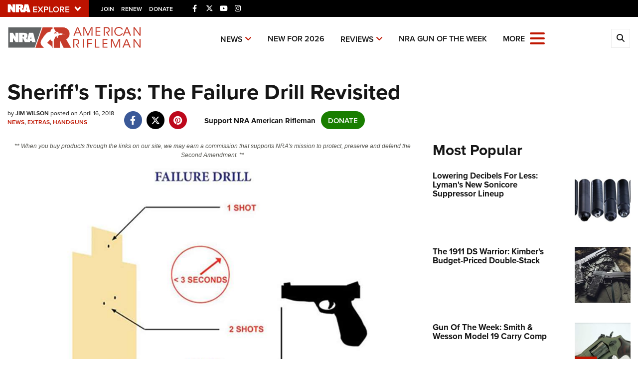

--- FILE ---
content_type: text/html; charset=utf-8
request_url: https://www.americanrifleman.org/content/sheriff-s-tips-the-failure-drill-revisited/
body_size: 19426
content:

<!DOCTYPE html>

<html lang="en">
<head>
    <meta charset="utf-8" />
    <meta name="viewport" content="width=device-width, initial-scale=1, shrink-to-fit=no" />
    <meta name="author" content="National Rifle Association" />
    <meta name="google-site-verification" content="HdMm2KPw7SWAlWbvUJ0cH9IO9rO8ebT_sJVymJTBsiM" />
    
    <meta name="description" content="The justification for the exercise is the fact that we have applied two hits to the vital zone of the attacker and he is clearly unimpressed with the results.">
    <meta name="keywords" content="sheriff Jim Wilson,jim wilson,self defense,failure drill,mozambique drill,shooting drills,gunsite,col. jeff cooper">
    <meta name="twitter:card" content="summary_large_image" />
    <meta name="twitter:site" content="@nra" />
    <meta property="twitter:title" content="An Official Journal Of The NRA | Sheriff&#39;s Tips: The Failure Drill Revisited" />
    <meta name="twitter:description" content="The justification for the exercise is the fact that we have applied two hits to the vital zone of the attacker and he is clearly unimpressed with the results.">
    <meta property="og:title" content="An Official Journal Of The NRA | Sheriff&#39;s Tips: The Failure Drill Revisited" />
    <meta property="og:description" content="The justification for the exercise is the fact that we have applied two hits to the vital zone of the attacker and he is clearly unimpressed with the results." />
    <meta property="og:url" content="https://www.americanrifleman.org/content/sheriff-s-tips-the-failure-drill-revisited/" />
    <meta property="og:site_name" content="An Official Journal Of The NRA" />
    <meta property="og:type" content="article" />
    <meta class="swiftype" name="host" data-type="enum" content="https://www.americanrifleman.org/" />
    <meta class="swiftype" name="type" data-type="enum" content="article" />
    <meta class="swiftype" name="body" data-type="text" content="The justification for the exercise is the fact that we have applied two hits to the vital zone of the attacker and he is clearly unimpressed with the results." />
    <meta class="swiftype" name="publicationdate" data-type="date" content="2018-04-16T08:55:25Z" />

        <meta name="twitter:image" content="https://www.americanrifleman.org/media/p4ihiwcr/failuredrill.jpg">
        <meta property="og:image" content="https://www.americanrifleman.org/media/p4ihiwcr/failuredrill.jpg" />
        <meta class="swiftype" name="image" data-type="enum" content="https://www.americanrifleman.org/media/p4ihiwcr/failuredrill.jpg" />


            <meta class="swiftype" name="tags" data-type="string" content="sheriff Jim Wilson" />
            <meta class="swiftype" name="tags" data-type="string" content="jim wilson" />
            <meta class="swiftype" name="tags" data-type="string" content="self defense" />
            <meta class="swiftype" name="tags" data-type="string" content="failure drill" />
            <meta class="swiftype" name="tags" data-type="string" content="mozambique drill" />
            <meta class="swiftype" name="tags" data-type="string" content="shooting drills" />
            <meta class="swiftype" name="tags" data-type="string" content="gunsite" />
            <meta class="swiftype" name="tags" data-type="string" content="col. jeff cooper" />

    <link rel="icon" href="/favicon.ico" />
    <link rel="canonical" href="https://www.americanrifleman.org/content/sheriff-s-tips-the-failure-drill-revisited/" />
    <title>Sheriff&#39;s Tips: The Failure Drill Revisited | An Official Journal Of The NRA</title>
    <link href="https://use.typekit.net/sex1rmt.css" rel="stylesheet" type="text/css" />
    <link href="/assets/css/app.min.css?v=24" rel="stylesheet" type="text/css" />

    <!-- NRA Google Tag Manager -->
    <script type="2412211ca8b173b7b5fdc53e-text/javascript">
        (function (w, d, s, l, i) {
            w[l] = w[l] || []; w[l].push({
                'gtm.start':
                    new Date().getTime(), event: 'gtm.js'
            }); var f = d.getElementsByTagName(s)[0],
                j = d.createElement(s), dl = l != 'dataLayer' ? '&l=' + l : ''; j.async = true; j.src =
                    'https://www.googletagmanager.com/gtm.js?id=' + i + dl; f.parentNode.insertBefore(j, f);
        })(window, document, 'script', 'amDataLayer', 'GTM-WVMBHH5');</script>
    <!-- End Google Tag Manager -->
    <!-- Ads Google Tag Manager -->
    <script type="2412211ca8b173b7b5fdc53e-text/javascript">
        (function (w, d, s, l, i) {
            w[l] = w[l] || []; w[l].push({
                'gtm.start':
                    new Date().getTime(), event: 'gtm.js'
            }); var f = d.getElementsByTagName(s)[0],
                j = d.createElement(s), dl = l != 'dataLayer' ? '&l=' + l : ''; j.async = true; j.src =
                    'https://www.googletagmanager.com/gtm.js?id=' + i + dl; f.parentNode.insertBefore(j, f);
        })(window, document, 'script', 'dataLayer', 'GTM-WBXPWVX');</script>
    <!-- End Google Tag Manager -->
</head>
<body>
    <!-- NRA Google Tag Manager (noscript) -->
    <noscript>
        <iframe src="https://www.googletagmanager.com/ns.html?id=GTM-WVMBHH5" height="0" width="0" style="display:none;visibility:hidden"></iframe>
    </noscript>
    <!-- End Google Tag Manager (noscript) -->
    <!-- Ads Google Tag Manager (noscript) -->
    <noscript>
        <iframe src="https://www.googletagmanager.com/ns.html?id=GTM-WBXPWVX" height="0" width="0" style="display:none;visibility:hidden"></iframe>
    </noscript>
    <!-- End Google Tag Manager (noscript) -->



<div class="HeaderPartial explore d-print-none" data-gtm-component="HeaderPartial">
    <div class="explore_bar small">
        <div class="container bar">
            <div class="row">
                <div class="col-12 left">
                        <div class="explore_link_wrapper closed" data-gtm-component="Master Nav"><a class="explore_link master_nav_trigger" href="#" data-gtm-event-click="Toggle" data-gtm-label="Master Nav Toggle Button"><img src="https://d1wa642fa19wy3.cloudfront.net/images/NRAExploreButton_DownArrow.png" data-on-state="https://d1wa642fa19wy3.cloudfront.net/images/NRAExploreButton_UpArrow.png" data-off-state="https://d1wa642fa19wy3.cloudfront.net/images/NRAExploreButton_DownArrow.png" alt="NRA Explore" height="30" width="148" /></a></div>

                        <span class="join_renew">
                                <a class="social_link" href="https://www.nra.org/redirects/nra/join?utm_source=Publications" target="_blank" data-gtm-label="Join" data-gtm-event-click>Join</a><span class="hidden-sm hidden-md hidden-lg social_or"> </span>
                                <a class="social_link" href="https://www.nra.org/redirects/nra/renew?utm_source=Publications" target="_blank" data-gtm-label="Renew" data-gtm-event-click>Renew</a><span class="hidden-sm hidden-md hidden-lg social_or"> </span>
                                <a class="social_link" href="https://www.nra.org/redirects/nra/donate?utm_source=Publications" target="_blank" data-gtm-label="Donate" data-gtm-event-click>Donate</a><span class="hidden-sm hidden-md hidden-lg social_or"> </span>
                        </span>

                            <div style="display: inline-block; height: 22px; min-width: 23px;" class="social_items ">

<a href="https://www.facebook.com/AmericanRifleman" target="_blank"><i class="fab fa-facebook-f" title="Facebook"></i></a>

                            </div>
                            <div style="display: inline-block; height: 22px; min-width: 23px;" class="social_items ">

<a href="https://twitter.com/NRA_Rifleman" target="_blank"><i class="fab fa-x-twitter" title="Twitter"></i></a>

                            </div>
                            <div style="display: inline-block; height: 22px; min-width: 23px;" class="social_items d-none d-sm-inline-block">

<a href="https://www.youtube.com/NRApubs" target="_blank"><i class="fab fa-youtube" title="YouTube"></i></a>

                            </div>
                            <div style="display: inline-block; height: 22px; min-width: 23px;" class="social_items d-none d-sm-inline-block">

<a href="https://www.instagram.com/americanriflemanmagazine/" target="_blank"><i class="fab fa-instagram" title="Instagram"></i></a>

                            </div>
                </div>
            </div>
        </div>
    </div>

            <link type="text/css" rel="stylesheet" href="https://d1wa642fa19wy3.cloudfront.net/styles/MasterNav.css" />
            <link type="text/css" rel="stylesheet" href="https://d1wa642fa19wy3.cloudfront.net/styles/MasterNavModal.css" />
            <div class="master_nav" data-gtm-component="Master Nav">
                <div class="container">
                    <div class="row">
                        <div class="col-10">
                            <h3>Explore The NRA Universe Of Websites</h3>
                        </div>
                        <div class="col-2 text-right">
                            <a href="#" class="close_masternav image" data-gtm-event-click="Close Click" data-gtm-label="Close Image"><img width="25" height="25" src="https://d1wa642fa19wy3.cloudfront.net/images/master_nav_close_icon.gif" alt="Close" /></a>
                            <a href="#" class="close_masternav text" data-gtm-event-click="Close Click" data-gtm-label="Close Text">CLOSE</a>
                        </div>
                    </div>
                    <div class="row">
                        <div class="col-md-4">
                            <div class="quick_links_container">
                                <h4>Quick Links</h4>
                                <ul>
                                        <li><a href="https://home.nra.org/" class="icon_external" target="_self" data-gtm-label="https://home.nra.org/" data-gtm-event-click="Quick Link Click">NRA.ORG</a></li>
                                        <li><a href="https://www.nramemberservices.org/" class="icon_external" target="_blank" data-gtm-label="https://www.nramemberservices.org/" data-gtm-event-click="Quick Link Click">Manage Your Membership</a></li>
                                        <li><a href="https://home.nra.org/?FindNRANearYou=true" class="icon_external" target="_blank" data-gtm-label="https://home.nra.org/?FindNRANearYou=true" data-gtm-event-click="Quick Link Click">NRA Near You</a></li>
                                        <li><a href="https://www.friendsofnra.org/" class="icon_external" target="_blank" data-gtm-label="https://www.friendsofnra.org/" data-gtm-event-click="Quick Link Click">Friends of NRA</a></li>
                                        <li><a href="https://www.nraila.org/gun-laws/" class="icon_external" target="_blank" data-gtm-label="https://www.nraila.org/gun-laws/" data-gtm-event-click="Quick Link Click">State and Federal Gun Laws</a></li>
                                        <li><a href="https://onlinetraining.nra.org/" class="icon_external" target="_blank" data-gtm-label="https://onlinetraining.nra.org/" data-gtm-event-click="Quick Link Click">NRA Online Training</a></li>
                                        <li><a href="https://www.nraila.org/" class="icon_external" target="_blank" data-gtm-label="https://www.nraila.org/" data-gtm-event-click="Quick Link Click">Politics, Policy and Legislation</a></li>
                                </ul>
                            </div>
                        </div>
                        <div class="col-md-8">
                            <div class="row">
                                <div class="col-sm-12 col-md-6 col-lg-6 links_list">
                                    <ul>
                                            <li class="interest interest_toggle">
                                                <span class="icon interest_toggle"></span>
                                                <a class="interest_toggle" href="#" data-gtm-label="Clubs and Associations" data-gtm-event-click="Category Toggle">Clubs and Associations</a>
                                                    <ul>
                                                            <li><a href="https://explore.nra.org/programs/clubs/" class="icon_external" target="_blank" data-gtm-label="https://explore.nra.org/programs/clubs/" data-gtm-event-click="Outbound Link Click">Affiliated Clubs, Ranges and Businesses</a></li>

                                                    </ul>

                                            </li>
                                            <li class="interest interest_toggle">
                                                <span class="icon interest_toggle"></span>
                                                <a class="interest_toggle" href="#" data-gtm-label="Competitive Shooting" data-gtm-event-click="Category Toggle">Competitive Shooting</a>
                                                    <ul>
                                                            <li><a href="https://nraday.nra.org/web/Default.aspx" class="icon_external" target="_blank" data-gtm-label="https://nraday.nra.org/web/Default.aspx" data-gtm-event-click="Outbound Link Click">NRA Day</a></li>
                                                            <li><a href="https://competitions.nra.org/" class="icon_external" target="_blank" data-gtm-label="https://competitions.nra.org/" data-gtm-event-click="Outbound Link Click">Competitive Shooting Programs</a></li>
                                                            <li><a href="https://competitions.nra.org/competitions/nra-national-matches/collegiate-championships/" class="icon_external" target="_blank" data-gtm-label="https://competitions.nra.org/competitions/nra-national-matches/collegiate-championships/" data-gtm-event-click="Outbound Link Click">Collegiate Shooting Programs</a></li>
                                                            <li><a href="https://arc.nra.org/" class="icon_external" target="_blank" data-gtm-label="https://arc.nra.org/" data-gtm-event-click="Outbound Link Click">America&#39;s Rifle Challenge</a></li>
                                                            <li><a href="https://competitor.nra.org/" class="icon_external" target="_blank" data-gtm-label="https://competitor.nra.org/" data-gtm-event-click="Outbound Link Click">Competitor Classification Lookup</a></li>
                                                            <li><a href="https://www.ssusa.org/" class="icon_external" target="_blank" data-gtm-label="https://www.ssusa.org/" data-gtm-event-click="Outbound Link Click">Shooting Sports USA</a></li>
                                                            <li><a href="https://adaptiveshooting.nra.org/" class="icon_external" target="_blank" data-gtm-label="https://adaptiveshooting.nra.org/" data-gtm-event-click="Outbound Link Click">Adaptive Shooting </a></li>
                                                            <li><a href="https://www.greatamericanoutdoorshow.org/" class="icon_external" target="_blank" data-gtm-label="https://www.greatamericanoutdoorshow.org/" data-gtm-event-click="Outbound Link Click">Great American Outdoor Show</a></li>
                                                            <li><a href="https://www.nrawc.org/events/" class="icon_external" target="_blank" data-gtm-label="https://www.nrawc.org/events/" data-gtm-event-click="Outbound Link Click">NRA Whittington Center</a></li>

                                                    </ul>

                                            </li>
                                            <li class="interest interest_toggle">
                                                <span class="icon interest_toggle"></span>
                                                <a class="interest_toggle" href="#" data-gtm-label="Events and Entertainment" data-gtm-event-click="Category Toggle">Events and Entertainment</a>
                                                    <ul>
                                                            <li><a href="https://wwe.nra.org/" class="icon_external" target="_blank" data-gtm-label="https://wwe.nra.org/" data-gtm-event-click="Outbound Link Click">Women&#39;s Wilderness Escape</a></li>
                                                            <li><a href="https://www.nrawc.org/events/" class="icon_external" target="_blank" data-gtm-label="https://www.nrawc.org/events/" data-gtm-event-click="Outbound Link Click">NRA Whittington Center</a></li>
                                                            <li><a href="https://www.friendsofnra.org/" class="icon_external" target="_blank" data-gtm-label="https://www.friendsofnra.org/" data-gtm-event-click="Outbound Link Click">Friends of NRA</a></li>
                                                            <li><a href="https://www.greatamericanoutdoorshow.org/" class="icon_external" target="_blank" data-gtm-label="https://www.greatamericanoutdoorshow.org/" data-gtm-event-click="Outbound Link Click">Great American Outdoor Show</a></li>
                                                            <li><a href="https://www.nraam.org/" class="icon_external" target="_blank" data-gtm-label="https://www.nraam.org/" data-gtm-event-click="Outbound Link Click">NRA Annual Meetings &amp; Exhibits</a></li>
                                                            <li><a href="https://nraday.nra.org/web/Default.aspx" class="icon_external" target="_blank" data-gtm-label="https://nraday.nra.org/web/Default.aspx" data-gtm-event-click="Outbound Link Click">NRA Day</a></li>
                                                            <li><a href="https://www.nracountry.com/" class="icon_external" target="_blank" data-gtm-label="https://www.nracountry.com/" data-gtm-event-click="Outbound Link Click">NRA Country</a></li>
                                                            <li><a href="https://competitions.nra.org/" class="icon_external" target="_blank" data-gtm-label="https://competitions.nra.org/" data-gtm-event-click="Outbound Link Click">Competitive Shooting Programs</a></li>
                                                            <li><a href="https://nragungurus.nra.org/" class="icon_external" target="_blank" data-gtm-label="https://nragungurus.nra.org/" data-gtm-event-click="Outbound Link Click">NRA Gun Gurus</a></li>

                                                    </ul>

                                            </li>
                                            <li class="interest interest_toggle">
                                                <span class="icon interest_toggle"></span>
                                                <a class="interest_toggle" href="#" data-gtm-label="Firearms Training" data-gtm-event-click="Category Toggle">Firearms Training</a>
                                                    <ul>
                                                            <li><a href="https://gunsafetyrules.nra.org/" class="icon_external" target="_blank" data-gtm-label="https://gunsafetyrules.nra.org/" data-gtm-event-click="Outbound Link Click">NRA Gun Safety Rules</a></li>
                                                            <li><a href="https://firearmtraining.nra.org/" class="icon_external" target="_blank" data-gtm-label="https://firearmtraining.nra.org/" data-gtm-event-click="Outbound Link Click">Firearm Training</a></li>
                                                            <li><a href="https://www.nrainstructors.org/" class="icon_external" target="_blank" data-gtm-label="https://www.nrainstructors.org/" data-gtm-event-click="Outbound Link Click">Become An NRA Instructor</a></li>
                                                            <li><a href="https://firearmtraining.nra.org/become-an-instructor/become-a-training-counselor/" class="icon_external" target="_blank" data-gtm-label="https://firearmtraining.nra.org/become-an-instructor/become-a-training-counselor/" data-gtm-event-click="Outbound Link Click">Become A Training Counselor</a></li>
                                                            <li><a href="https://rso.nra.org/" class="icon_external" target="_blank" data-gtm-label="https://rso.nra.org/" data-gtm-event-click="Outbound Link Click">NRA Range Safety Officers</a></li>
                                                            <li><a href="https://coach.nra.org/" class="icon_external" target="_blank" data-gtm-label="https://coach.nra.org/" data-gtm-event-click="Outbound Link Click">Shooting Sports Coach Development</a></li>
                                                            <li><a href="https://adaptiveshooting.nra.org/" class="icon_external" target="_blank" data-gtm-label="https://adaptiveshooting.nra.org/" data-gtm-event-click="Outbound Link Click">Adaptive Shooting </a></li>
                                                            <li><a href="https://gunsmithing.nra.org/" class="icon_external" target="_blank" data-gtm-label="https://gunsmithing.nra.org/" data-gtm-event-click="Outbound Link Click">NRA Gunsmithing Schools</a></li>
                                                            <li><a href="https://onlinetraining.nra.org/" class="icon_external" target="_blank" data-gtm-label="https://onlinetraining.nra.org/" data-gtm-event-click="Outbound Link Click">NRA Online Training</a></li>
                                                            <li><a href="https://materials.nrahq.org/" class="icon_external" target="_blank" data-gtm-label="https://materials.nrahq.org/" data-gtm-event-click="Outbound Link Click">NRA Program Materials Center</a></li>
                                                            <li><a href="https://mqp.nra.org/" class="icon_external" target="_blank" data-gtm-label="https://mqp.nra.org/" data-gtm-event-click="Outbound Link Click">NRA Marksmanship Qualification Program</a></li>
                                                            <li><a href="https://www.nrainstructors.org/search.aspx" class="icon_external" target="_blank" data-gtm-label="https://www.nrainstructors.org/search.aspx" data-gtm-event-click="Outbound Link Click">Find A Course</a></li>
                                                            <li><a href="https://www.nrainstructors.org/search.aspx   " class="icon_external" target="_blank" data-gtm-label="https://www.nrainstructors.org/search.aspx   " data-gtm-event-click="Outbound Link Click">NRA CCW</a></li>
                                                            <li><a href="https://www.nrainstructors.org/CourseCatalog.aspx" class="icon_external" target="_blank" data-gtm-label="https://www.nrainstructors.org/CourseCatalog.aspx" data-gtm-event-click="Outbound Link Click">NRA Training Course Catalog</a></li>

                                                    </ul>

                                            </li>
                                            <li class="interest interest_toggle">
                                                <span class="icon interest_toggle"></span>
                                                <a class="interest_toggle" href="#" data-gtm-label="Giving" data-gtm-event-click="Category Toggle">Giving</a>
                                                    <ul>
                                                            <li><a href="https://www.nrafoundation.org/" class="icon_external" target="_blank" data-gtm-label="https://www.nrafoundation.org/" data-gtm-event-click="Outbound Link Click">The NRA Foundation</a></li>
                                                            <li><a href="https://www.friendsofnra.org/" class="icon_external" target="_blank" data-gtm-label="https://www.friendsofnra.org/" data-gtm-event-click="Outbound Link Click">Friends of NRA</a></li>
                                                            <li><a href="https://www.nraringoffreedom.com/" class="icon_external" target="_blank" data-gtm-label="https://www.nraringoffreedom.com/" data-gtm-event-click="Outbound Link Click">Ring of Freedom</a></li>
                                                            <li><a href="https://donate.nraila.org/Donate" class="icon_external" target="_blank" data-gtm-label="https://donate.nraila.org/Donate" data-gtm-event-click="Outbound Link Click">Institute for Legislative Action</a></li>
                                                            <li><a href="https://www.nrawc.org/support-us/" class="icon_external" target="_blank" data-gtm-label="https://www.nrawc.org/support-us/" data-gtm-event-click="Outbound Link Click">NRA Whittington Center </a></li>
                                                            <li><a href="https://www.nrafff.com/" class="icon_external" target="_blank" data-gtm-label="https://www.nrafff.com/" data-gtm-event-click="Outbound Link Click">NRA Firearms For Freedom</a></li>

                                                    </ul>

                                            </li>
                                            <li class="interest interest_toggle">
                                                <span class="icon interest_toggle"></span>
                                                <a class="interest_toggle" href="#" data-gtm-label="History" data-gtm-event-click="Category Toggle">History</a>
                                                    <ul>
                                                            <li><a href="https://home.nra.org/about-the-nra/" class="icon_external" target="_blank" data-gtm-label="https://home.nra.org/about-the-nra/" data-gtm-event-click="Outbound Link Click">History Of The NRA</a></li>
                                                            <li><a href="https://www.nramuseum.org/" class="icon_external" target="_blank" data-gtm-label="https://www.nramuseum.org/" data-gtm-event-click="Outbound Link Click">NRA Museums</a></li>
                                                            <li><a href="https://www.americanrifleman.org/i-have-this-old-gun/" class="icon_external" target="_blank" data-gtm-label="https://www.americanrifleman.org/i-have-this-old-gun/" data-gtm-event-click="Outbound Link Click">I Have This Old Gun</a></li>
                                                            <li><a href="https://nragungurus.nra.org/" class="icon_external" target="_blank" data-gtm-label="https://nragungurus.nra.org/" data-gtm-event-click="Outbound Link Click">NRA Gun Gurus</a></li>

                                                    </ul>

                                            </li>
                                            <li class="interest interest_toggle">
                                                <span class="icon interest_toggle"></span>
                                                <a class="interest_toggle" href="#" data-gtm-label="Hunting" data-gtm-event-click="Category Toggle">Hunting</a>
                                                    <ul>
                                                            <li><a href="https://nra.yourlearningportal.com/Course/HuntersEdActivityInfoPage" class="icon_external" target="_blank" data-gtm-label="https://nra.yourlearningportal.com/Course/HuntersEdActivityInfoPage" data-gtm-event-click="Outbound Link Click">Hunter Education</a></li>
                                                            <li><a href="https://yhec.nra.org/" class="icon_external" target="_blank" data-gtm-label="https://yhec.nra.org/" data-gtm-event-click="Outbound Link Click">Youth Hunter Education Challenge</a></li>
                                                            <li><a href="https://www.nrawc.org/hunts/" class="icon_external" target="_blank" data-gtm-label="https://www.nrawc.org/hunts/" data-gtm-event-click="Outbound Link Click">NRA Whittington Center</a></li>
                                                            <li><a href="https://www.nrahlf.org/" class="icon_external" target="_blank" data-gtm-label="https://www.nrahlf.org/" data-gtm-event-click="Outbound Link Click">NRA Hunters&#39; Leadership Forum</a></li>
                                                            <li><a href="https://www.greatamericanoutdoorshow.org/" class="icon_external" target="_blank" data-gtm-label="https://www.greatamericanoutdoorshow.org/" data-gtm-event-click="Outbound Link Click">Great American Outdoor Show</a></li>
                                                            <li><a href="https://hfth.nra.org/" class="icon_external" target="_blank" data-gtm-label="https://hfth.nra.org/" data-gtm-event-click="Outbound Link Click">Hunters for the Hungry</a></li>
                                                            <li><a href="https://www.americanhunter.org/" class="icon_external" target="_blank" data-gtm-label="https://www.americanhunter.org/" data-gtm-event-click="Outbound Link Click">American Hunter</a></li>
                                                            <li><a href="https://www.nraila.org/campaigns/huntingconservation/hunting-home-page/" class="icon_external" target="_blank" data-gtm-label="https://www.nraila.org/campaigns/huntingconservation/hunting-home-page/" data-gtm-event-click="Outbound Link Click">Hunting Legislation Issues</a></li>
                                                            <li><a href="https://statehuntingresources.nra.org/" class="icon_external" target="_blank" data-gtm-label="https://statehuntingresources.nra.org/" data-gtm-event-click="Outbound Link Click">State Hunting Resources</a></li>
                                                            <li><a href="https://www.nraila.org/" class="icon_external" target="_blank" data-gtm-label="https://www.nraila.org/" data-gtm-event-click="Outbound Link Click">NRA Institute for Legislative Action</a></li>
                                                            <li><a href="https://www.americanrifleman.org/" class="icon_external" target="_blank" data-gtm-label="https://www.americanrifleman.org/" data-gtm-event-click="Outbound Link Click">American Rifleman</a></li>
                                                            <li><a href="https://adaptiveshooting.nra.org/adaptive-hunting-database/" class="icon_external" target="_blank" data-gtm-label="https://adaptiveshooting.nra.org/adaptive-hunting-database/" data-gtm-event-click="Outbound Link Click">Adaptive Hunting Database</a></li>
                                                            <li><a href="https://nrawta.com?utm_source=NRA&amp;utm_medium=HuntingHomepage&amp;utm_campaign=NRAHHP" class="icon_external" target="_blank" data-gtm-label="https://nrawta.com?utm_source=NRA&amp;utm_medium=HuntingHomepage&amp;utm_campaign=NRAHHP" data-gtm-event-click="Outbound Link Click">Outdoor Adventure Partner of the NRA</a></li>

                                                    </ul>

                                            </li>
                                            <li class="interest interest_toggle">
                                                <span class="icon interest_toggle"></span>
                                                <a class="interest_toggle" href="#" data-gtm-label="Law Enforcement, Military, Security" data-gtm-event-click="Category Toggle">Law Enforcement, Military, Security</a>
                                                    <ul>
                                                            <li><a href="https://le.nra.org/" class="icon_external" target="_blank" data-gtm-label="https://le.nra.org/" data-gtm-event-click="Outbound Link Click">Law Enforcement, Military, Security</a></li>

                                                    </ul>

                                            </li>
                                            <li class="interest interest_toggle">
                                                <span class="icon interest_toggle"></span>
                                                <a class="interest_toggle" href="#" data-gtm-label="Media and Publications" data-gtm-event-click="Category Toggle">Media and Publications</a>
                                                    <ul>
                                                            <li><a href="https://www.nrablog.com/" class="icon_external" target="_blank" data-gtm-label="https://www.nrablog.com/" data-gtm-event-click="Outbound Link Click">NRA Blog</a></li>
                                                            <li><a href="https://www.americanrifleman.org/" class="icon_external" target="_blank" data-gtm-label="https://www.americanrifleman.org/" data-gtm-event-click="Outbound Link Click">American Rifleman</a></li>
                                                            <li><a href="https://www.americas1stfreedom.org/" class="icon_external" target="_blank" data-gtm-label="https://www.americas1stfreedom.org/" data-gtm-event-click="Outbound Link Click">America&#39;s 1st Freedom</a></li>
                                                            <li><a href="https://www.americanhunter.org/" class="icon_external" target="_blank" data-gtm-label="https://www.americanhunter.org/" data-gtm-event-click="Outbound Link Click">American Hunter</a></li>
                                                            <li><a href="https://www.shootingillustrated.com/" class="icon_external" target="_blank" data-gtm-label="https://www.shootingillustrated.com/" data-gtm-event-click="Outbound Link Click">Shooting Illustrated</a></li>
                                                            <li><a href="https://www.nrafamily.org/" class="icon_external" target="_blank" data-gtm-label="https://www.nrafamily.org/" data-gtm-event-click="Outbound Link Click">NRA Family</a></li>
                                                            <li><a href="https://www.ssusa.org/" class="icon_external" target="_blank" data-gtm-label="https://www.ssusa.org/" data-gtm-event-click="Outbound Link Click">Shooting Sports USA</a></li>
                                                            <li><a href="https://nraallaccess.nra.org/" class="icon_external" target="_blank" data-gtm-label="https://nraallaccess.nra.org/" data-gtm-event-click="Outbound Link Click">NRA All Access</a></li>
                                                            <li><a href="https://nragungurus.nra.org/" class="icon_external" target="_blank" data-gtm-label="https://nragungurus.nra.org/" data-gtm-event-click="Outbound Link Click">NRA Gun Gurus</a></li>
                                                            <li><a href="https://www.nrahlf.org/" class="icon_external" target="_blank" data-gtm-label="https://www.nrahlf.org/" data-gtm-event-click="Outbound Link Click">NRA Hunters&#39; Leadership Forum</a></li>

                                                    </ul>

                                            </li>

                                    </ul>
                                </div>
                                <div class="col-sm-12 col-md-6 col-lg-6 links_list">
                                    <ul>
                                            <li class="interest interest_toggle">
                                                <span class="icon interest_toggle"></span>
                                                <a class="interest_toggle" href="#" data-gtm-label="Membership" data-gtm-event-click="Category Toggle">Membership</a>
                                                    <ul>
                                                            <li><a href="https://www.nra.org/redirects/nra/join" class="icon_external" target="_blank" data-gtm-label="https://www.nra.org/redirects/nra/join" data-gtm-event-click="Outbound Link Click">Join The NRA</a></li>
                                                            <li><a href="https://benefits.nra.org/" class="icon_external" target="_blank" data-gtm-label="https://benefits.nra.org/" data-gtm-event-click="Outbound Link Click">NRA Member Benefits</a></li>
                                                            <li><a href="https://www.nramemberservices.org/Home.aspx" class="icon_external" target="_blank" data-gtm-label="https://www.nramemberservices.org/Home.aspx" data-gtm-event-click="Outbound Link Click">Manage Your Membership</a></li>
                                                            <li><a href="https://nrastore.com" class="icon_external" target="_blank" data-gtm-label="https://nrastore.com" data-gtm-event-click="Outbound Link Click">NRA Store</a></li>
                                                            <li><a href="https://www.nrawc.org/support-us/membership/" class="icon_external" target="_blank" data-gtm-label="https://www.nrawc.org/support-us/membership/" data-gtm-event-click="Outbound Link Click">NRA Whittington Center </a></li>
                                                            <li><a href="https://www.nraapprovedservices.com/" class="icon_external" target="_blank" data-gtm-label="https://www.nraapprovedservices.com/" data-gtm-event-click="Outbound Link Click">NRA Endorsed Member Insurance</a></li>
                                                            <li><a href="https://recruiting.nra.org/" class="icon_external" target="_blank" data-gtm-label="https://recruiting.nra.org/" data-gtm-event-click="Outbound Link Click">NRA Membership Recruiting</a></li>
                                                            <li><a href="https://stateassociations.nra.org/" class="icon_external" target="_blank" data-gtm-label="https://stateassociations.nra.org/" data-gtm-event-click="Outbound Link Click">NRA State Associations</a></li>
                                                            <li><a href="https://membership.nra.org/WomenOfNRA/Join" class="icon_external" target="_blank" data-gtm-label="https://membership.nra.org/WomenOfNRA/Join" data-gtm-event-click="Outbound Link Click">NRA Membership For Women</a></li>
                                                            <li><a href="https://membership.nra.org/Join/Life/Choose" class="icon_external" target="_blank" data-gtm-label="https://membership.nra.org/Join/Life/Choose" data-gtm-event-click="Outbound Link Click">NRA Life Membership</a></li>
                                                            <li><a href="https://www.nra.org/redirects/nra/renew" class="icon_external" target="_blank" data-gtm-label="https://www.nra.org/redirects/nra/renew" data-gtm-event-click="Outbound Link Click">Renew or Upgrade Your Membership</a></li>
                                                            <li><a href="https://joinnra.nra.org/join/Junior.aspx" class="icon_external" target="_blank" data-gtm-label="https://joinnra.nra.org/join/Junior.aspx" data-gtm-event-click="Outbound Link Click">NRA Junior Membership</a></li>
                                                            <li><a href="https://www.nraba.org/" class="icon_external" target="_blank" data-gtm-label="https://www.nraba.org/" data-gtm-event-click="Outbound Link Click">NRA Business Alliance</a></li>
                                                            <li><a href="https://nraindustryally.nra.org/" class="icon_external" target="_blank" data-gtm-label="https://nraindustryally.nra.org/" data-gtm-event-click="Outbound Link Click">NRA Industry Ally Program</a></li>

                                                    </ul>

                                            </li>
                                            <li class="interest interest_toggle">
                                                <span class="icon interest_toggle"></span>
                                                <a class="interest_toggle" href="#" data-gtm-label="Politics And Legislation" data-gtm-event-click="Category Toggle">Politics And Legislation</a>
                                                    <ul>
                                                            <li><a href="https://www.nraila.org/" class="icon_external" target="_blank" data-gtm-label="https://www.nraila.org/" data-gtm-event-click="Outbound Link Click">NRA Institute for Legislative Action</a></li>
                                                            <li><a href="https://www.nraila.org/gun-laws/" class="icon_external" target="_blank" data-gtm-label="https://www.nraila.org/gun-laws/" data-gtm-event-click="Outbound Link Click">NRA-ILA Gun Laws</a></li>
                                                            <li><a href="https://www.triggerthevote.org/register-to-vote/" class="icon_external" target="_blank" data-gtm-label="https://www.triggerthevote.org/register-to-vote/" data-gtm-event-click="Outbound Link Click">Register To Vote</a></li>
                                                            <li><a href="https://www.nrapvf.org/grades/" class="icon_external" target="_blank" data-gtm-label="https://www.nrapvf.org/grades/" data-gtm-event-click="Outbound Link Click">Candidate Ratings</a></li>
                                                            <li><a href="https://act.nraila.org/" class="icon_external" target="_blank" data-gtm-label="https://act.nraila.org/" data-gtm-event-click="Outbound Link Click">Write Your Lawmakers</a></li>
                                                            <li><a href="https://www.americas1stfreedom.org/" class="icon_external" target="_blank" data-gtm-label="https://www.americas1stfreedom.org/" data-gtm-event-click="Outbound Link Click">America&#39;s 1st Freedom</a></li>
                                                            <li><a href="https://www.nraila.org/grassroots/volunteer/" class="icon_external" target="_blank" data-gtm-label="https://www.nraila.org/grassroots/volunteer/" data-gtm-event-click="Outbound Link Click">NRA-ILA FrontLines</a></li>
                                                            <li><a href="https://www.nrapvf.org/" class="icon_external" target="_blank" data-gtm-label="https://www.nrapvf.org/" data-gtm-event-click="Outbound Link Click">NRA Political Victory Fund</a></li>
                                                            <li><a href="https://stateassociations.nra.org/" class="icon_external" target="_blank" data-gtm-label="https://stateassociations.nra.org/" data-gtm-event-click="Outbound Link Click">NRA State Associations</a></li>

                                                    </ul>

                                            </li>
                                            <li class="interest interest_toggle">
                                                <span class="icon interest_toggle"></span>
                                                <a class="interest_toggle" href="#" data-gtm-label="Recreational Shooting" data-gtm-event-click="Category Toggle">Recreational Shooting</a>
                                                    <ul>
                                                            <li><a href="https://arc.nra.org/" class="icon_external" target="_blank" data-gtm-label="https://arc.nra.org/" data-gtm-event-click="Outbound Link Click">America&#39;s Rifle Challenge</a></li>
                                                            <li><a href="https://preview.nrawc.org/ranges/" class="icon_external" target="_blank" data-gtm-label="https://preview.nrawc.org/ranges/" data-gtm-event-click="Outbound Link Click">NRA Whittington Center</a></li>
                                                            <li><a href="https://wwe.nra.org/" class="icon_external" target="_blank" data-gtm-label="https://wwe.nra.org/" data-gtm-event-click="Outbound Link Click">Women&#39;s Wilderness Escape</a></li>
                                                            <li><a href="https://nraday.nra.org/web/Default.aspx" class="icon_external" target="_blank" data-gtm-label="https://nraday.nra.org/web/Default.aspx" data-gtm-event-click="Outbound Link Click">NRA Day</a></li>
                                                            <li><a href="https://nrahqrange.nra.org/" class="icon_external" target="_blank" data-gtm-label="https://nrahqrange.nra.org/" data-gtm-event-click="Outbound Link Click">The NRA Range</a></li>
                                                            <li><a href="https://homeairgun.nra.org/" class="icon_external" target="_blank" data-gtm-label="https://homeairgun.nra.org/" data-gtm-event-click="Outbound Link Click">Home Air Gun Program</a></li>
                                                            <li><a href="https://adaptiveshooting.nra.org/" class="icon_external" target="_blank" data-gtm-label="https://adaptiveshooting.nra.org/" data-gtm-event-click="Outbound Link Click">Adaptive Shooting </a></li>
                                                            <li><a href="https://rangeservices.nra.org/" class="icon_external" target="_blank" data-gtm-label="https://rangeservices.nra.org/" data-gtm-event-click="Outbound Link Click">Range Services</a></li>
                                                            <li><a href="https://benefits.nra.org/" class="icon_external" target="_blank" data-gtm-label="https://benefits.nra.org/" data-gtm-event-click="Outbound Link Click">NRA Member Benefits</a></li>
                                                            <li><a href="https://www.greatamericanoutdoorshow.org/" class="icon_external" target="_blank" data-gtm-label="https://www.greatamericanoutdoorshow.org/" data-gtm-event-click="Outbound Link Click">Great American Outdoor Show</a></li>
                                                            <li><a href="https://competitions.nra.org/competitions/nra-national-matches/" class="icon_external" target="_blank" data-gtm-label="https://competitions.nra.org/competitions/nra-national-matches/" data-gtm-event-click="Outbound Link Click">NRA Springfield M1A Match</a></li>
                                                            <li><a href="https://www.shootingillustrated.com/" class="icon_external" target="_blank" data-gtm-label="https://www.shootingillustrated.com/" data-gtm-event-click="Outbound Link Click">Shooting Illustrated</a></li>
                                                            <li><a href="https://firearmtraining.nra.org/" class="icon_external" target="_blank" data-gtm-label="https://firearmtraining.nra.org/" data-gtm-event-click="Outbound Link Click">Firearm Training</a></li>
                                                            <li><a href="https://mqp.nra.org/" class="icon_external" target="_blank" data-gtm-label="https://mqp.nra.org/" data-gtm-event-click="Outbound Link Click">NRA Marksmanship Qualification Program</a></li>
                                                            <li><a href="https://www.nrainstructors.org/CourseCatalog.aspx" class="icon_external" target="_blank" data-gtm-label="https://www.nrainstructors.org/CourseCatalog.aspx" data-gtm-event-click="Outbound Link Click">NRA Training Course Catalog</a></li>
                                                            <li><a href="https://wot.nra.org/" class="icon_external" target="_blank" data-gtm-label="https://wot.nra.org/" data-gtm-event-click="Outbound Link Click">Women On Target&#174; Instructional Shooting Clinics</a></li>

                                                    </ul>

                                            </li>
                                            <li class="interest interest_toggle">
                                                <span class="icon interest_toggle"></span>
                                                <a class="interest_toggle" href="#" data-gtm-label="Safety and Education" data-gtm-event-click="Category Toggle">Safety and Education</a>
                                                    <ul>
                                                            <li><a href="https://gunsafetyrules.nra.org/" class="icon_external" target="_blank" data-gtm-label="https://gunsafetyrules.nra.org/" data-gtm-event-click="Outbound Link Click">NRA Gun Safety Rules</a></li>
                                                            <li><a href="https://eddieeagle.nra.org/" class="icon_external" target="_blank" data-gtm-label="https://eddieeagle.nra.org/" data-gtm-event-click="Outbound Link Click">Eddie Eagle GunSafe&#174; Program</a></li>
                                                            <li><a href="https://www.eddieeagle.com/" class="icon_external" target="_blank" data-gtm-label="https://www.eddieeagle.com/" data-gtm-event-click="Outbound Link Click">Eddie Eagle Treehouse</a></li>
                                                            <li><a href="https://www.nraschoolshield.org/" class="icon_external" target="_blank" data-gtm-label="https://www.nraschoolshield.org/" data-gtm-event-click="Outbound Link Click">NRA School Shield</a></li>
                                                            <li><a href="https://www.nrawc.org/training/" class="icon_external" target="_blank" data-gtm-label="https://www.nrawc.org/training/" data-gtm-event-click="Outbound Link Click">Whittington University</a></li>
                                                            <li><a href="https://firearmtraining.nra.org/" class="icon_external" target="_blank" data-gtm-label="https://firearmtraining.nra.org/" data-gtm-event-click="Outbound Link Click">Firearm Training</a></li>
                                                            <li><a href="https://onlinetraining.nra.org/" class="icon_external" target="_blank" data-gtm-label="https://onlinetraining.nra.org/" data-gtm-event-click="Outbound Link Click">NRA Online Training</a></li>
                                                            <li><a href="https://www.nrainstructors.org/" class="icon_external" target="_blank" data-gtm-label="https://www.nrainstructors.org/" data-gtm-event-click="Outbound Link Click">Become An NRA Instructor</a></li>
                                                            <li><a href="https://nra.yourlearningportal.com/Course/HuntersEdActivityInfoPage" class="icon_external" target="_blank" data-gtm-label="https://nra.yourlearningportal.com/Course/HuntersEdActivityInfoPage" data-gtm-event-click="Outbound Link Click">Hunter Education</a></li>
                                                            <li><a href="https://gunsmithing.nra.org/" class="icon_external" target="_blank" data-gtm-label="https://gunsmithing.nra.org/" data-gtm-event-click="Outbound Link Click">NRA Gunsmithing Schools</a></li>
                                                            <li><a href="https://rtbav.nra.org/" class="icon_external" target="_blank" data-gtm-label="https://rtbav.nra.org/" data-gtm-event-click="Outbound Link Click">Refuse To Be A Victim&#174;</a></li>

                                                    </ul>

                                            </li>
                                            <li class="interest interest_toggle">
                                                <span class="icon interest_toggle"></span>
                                                <a class="interest_toggle" href="#" data-gtm-label="Scholarships, Awards and Contests" data-gtm-event-click="Category Toggle">Scholarships, Awards and Contests</a>
                                                    <ul>
                                                            <li><a href="https://awards.nra.org/" class="icon_external" target="_blank" data-gtm-label="https://awards.nra.org/" data-gtm-event-click="Outbound Link Click">Scholarships, Awards &amp; Contests</a></li>

                                                    </ul>

                                            </li>
                                            <li class="interest interest_toggle">
                                                <span class="icon interest_toggle"></span>
                                                <a class="interest_toggle" href="#" data-gtm-label="Shopping" data-gtm-event-click="Category Toggle">Shopping</a>
                                                    <ul>
                                                            <li><a href="https://nrastore.com" class="icon_external" target="_blank" data-gtm-label="https://nrastore.com" data-gtm-event-click="Outbound Link Click">NRA Store</a></li>
                                                            <li><a href="https://nrastore.com/nra-country" class="icon_external" target="_blank" data-gtm-label="https://nrastore.com/nra-country" data-gtm-event-click="Outbound Link Click">NRA Country Gear</a></li>
                                                            <li><a href="https://materials.nrahq.org/" class="icon_external" target="_blank" data-gtm-label="https://materials.nrahq.org/" data-gtm-event-click="Outbound Link Click">NRA Program Materials Center</a></li>
                                                            <li><a href="https://benefits.nra.org/" class="icon_external" target="_blank" data-gtm-label="https://benefits.nra.org/" data-gtm-event-click="Outbound Link Click">NRA Member Benefits</a></li>
                                                            <li><a href="https://nrawc.goemerchant-stores.com/" class="icon_external" target="_blank" data-gtm-label="https://nrawc.goemerchant-stores.com/" data-gtm-event-click="Outbound Link Click">NRA Whittington Center Store</a></li>

                                                    </ul>

                                            </li>
                                            <li class="interest interest_toggle">
                                                <span class="icon interest_toggle"></span>
                                                <a class="interest_toggle" href="#" data-gtm-label="Volunteering" data-gtm-event-click="Category Toggle">Volunteering</a>
                                                    <ul>
                                                            <li><a href="https://home.nra.org/volunteer" class="icon_external" target="_blank" data-gtm-label="https://home.nra.org/volunteer" data-gtm-event-click="Outbound Link Click">Volunteer For NRA</a></li>
                                                            <li><a href="https://act.nraila.org/" class="icon_external" target="_blank" data-gtm-label="https://act.nraila.org/" data-gtm-event-click="Outbound Link Click">Get Involved Locally</a></li>
                                                            <li><a href="https://www.greatamericanoutdoorshow.org/volunteer/" class="icon_external" target="_blank" data-gtm-label="https://www.greatamericanoutdoorshow.org/volunteer/" data-gtm-event-click="Outbound Link Click">Volunteer At The Great American Outdoor Show</a></li>
                                                            <li><a href="https://www.nraila.org/grassroots/volunteer/" class="icon_external" target="_blank" data-gtm-label="https://www.nraila.org/grassroots/volunteer/" data-gtm-event-click="Outbound Link Click">Institute for Legislative Action</a></li>
                                                            <li><a href="https://www.nrawc.org/support-us/volunteer/" class="icon_external" target="_blank" data-gtm-label="https://www.nrawc.org/support-us/volunteer/" data-gtm-event-click="Outbound Link Click">Volunteer at the NRA Whittington Center </a></li>

                                                    </ul>

                                            </li>
                                            <li class="interest interest_toggle">
                                                <span class="icon interest_toggle"></span>
                                                <a class="interest_toggle" href="#" data-gtm-label="Women&#39;s Interests" data-gtm-event-click="Category Toggle">Women&#39;s Interests</a>
                                                    <ul>
                                                            <li><a href="https://membership.nra.org/WomenOfNRA/Join" class="icon_external" target="_blank" data-gtm-label="https://membership.nra.org/WomenOfNRA/Join" data-gtm-event-click="Outbound Link Click">NRA Membership For Women</a></li>
                                                            <li><a href="https://wwe.nra.org/" class="icon_external" target="_blank" data-gtm-label="https://wwe.nra.org/" data-gtm-event-click="Outbound Link Click">Women&#39;s Wilderness Escape</a></li>
                                                            <li><a href="https://www.nrawomen.com/" class="icon_external" target="_blank" data-gtm-label="https://www.nrawomen.com/" data-gtm-event-click="Outbound Link Click">NRA Women&#39;s Network</a></li>
                                                            <li><a href="https://wot.nra.org/" class="icon_external" target="_blank" data-gtm-label="https://wot.nra.org/" data-gtm-event-click="Outbound Link Click">Women On Target&#174; Instructional Shooting Clinics</a></li>
                                                            <li><a href="https://www.nrafoundation.org/endowment/" class="icon_external" target="_blank" data-gtm-label="https://www.nrafoundation.org/endowment/" data-gtm-event-click="Outbound Link Click">Women&#39;s Programs Endowment</a></li>
                                                            <li><a href="https://awards.nra.org/awards/sybil-ludington-womens-freedom-award/" class="icon_external" target="_blank" data-gtm-label="https://awards.nra.org/awards/sybil-ludington-womens-freedom-award/" data-gtm-event-click="Outbound Link Click">Sybil Ludington Women&#39;s Freedom Award</a></li>
                                                            <li><a href="https://awards.nra.org/scholarships/womens-wildlife-management-conservation-scholarship/" class="icon_external" target="_blank" data-gtm-label="https://awards.nra.org/scholarships/womens-wildlife-management-conservation-scholarship/" data-gtm-event-click="Outbound Link Click">Women&#39;s Wildlife Management / Conservation Scholarship</a></li>
                                                            <li><a href="https://www.nrainstructors.org/" class="icon_external" target="_blank" data-gtm-label="https://www.nrainstructors.org/" data-gtm-event-click="Outbound Link Click">Become An NRA Instructor</a></li>

                                                    </ul>

                                            </li>
                                            <li class="interest interest_toggle">
                                                <span class="icon interest_toggle"></span>
                                                <a class="interest_toggle" href="#" data-gtm-label="Youth Interests" data-gtm-event-click="Category Toggle">Youth Interests</a>
                                                    <ul>
                                                            <li><a href="https://www.eddieeagle.com/" class="icon_external" target="_blank" data-gtm-label="https://www.eddieeagle.com/" data-gtm-event-click="Outbound Link Click">Eddie Eagle Treehouse</a></li>
                                                            <li><a href="https://awards.nra.org/" class="icon_external" target="_blank" data-gtm-label="https://awards.nra.org/" data-gtm-event-click="Outbound Link Click">Scholarships, Awards &amp; Contests</a></li>
                                                            <li><a href="https://nraday.nra.org/web/Default.aspx" class="icon_external" target="_blank" data-gtm-label="https://nraday.nra.org/web/Default.aspx" data-gtm-event-click="Outbound Link Click">NRA Day</a></li>
                                                            <li><a href="https://mqp.nra.org/" class="icon_external" target="_blank" data-gtm-label="https://mqp.nra.org/" data-gtm-event-click="Outbound Link Click">NRA Marksmanship Qualification Program</a></li>
                                                            <li><a href="https://yes.nra.org/" class="icon_external" target="_blank" data-gtm-label="https://yes.nra.org/" data-gtm-event-click="Outbound Link Click">Youth Education Summit</a></li>
                                                            <li><a href="https://www.nrawc.org/events/youth-program/" class="icon_external" target="_blank" data-gtm-label="https://www.nrawc.org/events/youth-program/" data-gtm-event-click="Outbound Link Click">Adventure Camp</a></li>
                                                            <li><a href="https://yhec.nra.org/" class="icon_external" target="_blank" data-gtm-label="https://yhec.nra.org/" data-gtm-event-click="Outbound Link Click">Youth Hunter Education Challenge</a></li>
                                                            <li><a href="https://coach.nra.org/junior-shooting-camps/" class="icon_external" target="_blank" data-gtm-label="https://coach.nra.org/junior-shooting-camps/" data-gtm-event-click="Outbound Link Click">National Junior Shooting Camps</a></li>
                                                            <li><a href="https://artcontest.nra.org/" class="icon_external" target="_blank" data-gtm-label="https://artcontest.nra.org/" data-gtm-event-click="Outbound Link Click">Youth Wildlife Art Contest</a></li>
                                                            <li><a href="https://homeairgun.nra.org/" class="icon_external" target="_blank" data-gtm-label="https://homeairgun.nra.org/" data-gtm-event-click="Outbound Link Click">Home Air Gun Program</a></li>
                                                            <li><a href="https://joinnra.nra.org/join/Junior.aspx" class="icon_external" target="_blank" data-gtm-label="https://joinnra.nra.org/join/Junior.aspx" data-gtm-event-click="Outbound Link Click">NRA Junior Membership</a></li>
                                                            <li><a href="https://www.nrafamily.org/" class="icon_external" target="_blank" data-gtm-label="https://www.nrafamily.org/" data-gtm-event-click="Outbound Link Click">NRA Family</a></li>
                                                            <li><a href="https://eddieeagle.nra.org/" class="icon_external" target="_blank" data-gtm-label="https://eddieeagle.nra.org/" data-gtm-event-click="Outbound Link Click">Eddie Eagle GunSafe&#174; Program</a></li>
                                                            <li><a href="https://gunsafetyrules.nra.org/" class="icon_external" target="_blank" data-gtm-label="https://gunsafetyrules.nra.org/" data-gtm-event-click="Outbound Link Click">NRA Gun Safety Rules</a></li>
                                                            <li><a href="https://competitions.nra.org/competitions/nra-national-matches/collegiate-championships/" class="icon_external" target="_blank" data-gtm-label="https://competitions.nra.org/competitions/nra-national-matches/collegiate-championships/" data-gtm-event-click="Outbound Link Click">Collegiate Shooting Programs</a></li>
                                                            <li><a href="https://explore.nra.org/programs/national-youth-shooting-sports-cooperative-program/" class="icon_external" target="_blank" data-gtm-label="https://explore.nra.org/programs/national-youth-shooting-sports-cooperative-program/" data-gtm-event-click="Outbound Link Click">National Youth Shooting Sports Cooperative Program</a></li>
                                                            <li><a href="https://explore.nra.org/programs/youth/request-an-eagle-scout-certificate/" class="icon_external" target="_blank" data-gtm-label="https://explore.nra.org/programs/youth/request-an-eagle-scout-certificate/" data-gtm-event-click="Outbound Link Click">Request for Eagle Scout Certificate</a></li>

                                                    </ul>

                                            </li>

                                    </ul>
                                </div>
                            </div>
                        </div>
                    </div>
                </div>
            </div>

</div>

<!-- sticky small header -->
<div class="sticky-header" style="display: none;">
    <div class="container-xl">
        <div class="row align-items-center">
            <div class="col">
                <div class="d-inline-flex">
                    <a class="navbar-brand" href="/"><img class="img-fluid" style="max-width: 160px;" width="418" height="67" src="/assets/images/AR_web-logo26.png" alt="NRA American Rifleman Logo" /></a>
                </div>
                <div class="page-title d-none d-md-inline-flex d-print-none">
                    <h2 class="text-truncate">Sheriff&#39;s Tips: The Failure Drill Revisited</h2>
                </div>
                <div class="social-links d-inline-flex d-print-none">
                    <div class="a2a_kit">
                            <a class="a2a_button_facebook facebook">
                                <div class="social-link rounded-pill facebook">
                                    <i class="fab fa-facebook-f"></i> <span class="d-none d-lg-inline">Share</span>
                                </div>
                            </a>
                            <a class="a2a_button_twitter twitter">
                                <div class="social-link rounded-pill twitter">
                                    <i class="fab fa-x-twitter"></i> <span class="d-none d-lg-inline">Post</span>
                                </div>
                            </a>
                        <a class="d-none d-lg-inline" href="https://donate.nra.org/donate?utm_source=nraamericanrifleman" target="_blank">
                            <div class="social-link rounded-pill donate">Donate</div>
                        </a>
                    </div>
                </div>
                <div class="sticky-header-hamburger-container d-inline-flex d-print-none">
                    <div class="nav-link-more d-none d-md-inline">
                        Menu
                    </div>
                    <button class="slide-menu-control nav-mobile-menu-btn hamburger hamburger--spin" type="button" data-target="slide-menu" data-action="toggle" aria-label="Open the menu">
                        <span class="hamburger-box">
                            <span class="hamburger-inner"></span>
                        </span>
                    </button>
                </div>
            </div>
        </div>
    </div>
</div>

<!-- main menu bar -->
<nav class="navbar navbar-expand">
    <div class="container-xl">
        <a class="navbar-brand" href="/"><img class="img-fluid" style="max-width: 266px;" width="418" height="67" src="/assets/images/AR_web-logo26.png" alt="NRA American Rifleman Logo" /></a>

        <div class="collapse navbar-collapse d-flex" id="navbar">
            <ul class="navbar-nav list-inline text-center d-flex ml-auto mr-0 mr-md-auto justify-content-center align-items-center">
                        <li class="list-inline-item nav-category nav-item dropdown d-none d-md-block">
                                <a class="nav-link dropdown-toggle" href="#" id="88ebac7f-2e8f-415b-b2c8-4d1507689452" data-toggle="dropdown" aria-haspopup="true" aria-expanded="false">News</a>
                            <div class="dropdown-menu" aria-labelledby="88ebac7f-2e8f-415b-b2c8-4d1507689452">
                                <a class="dropdown-item view-all" href="/news/">View All News<i class="fas fa-arrow-right"></i></a>
                                        <a href="/news/new-for-2026/" class="dropdown-item">New For 2026</a>
                                        <a href="/news/ammunition/" class="dropdown-item">Ammunition</a>
                                        <a href="/news/gear/" class="dropdown-item">Gear</a>
                                        <a href="/news/guns/" class="dropdown-item">Guns</a>
                                        <a href="/news/historical/" class="dropdown-item">Historical</a>
                                        <a href="/news/optics/" class="dropdown-item">Optics</a>
                                        <a href="/news/tips-techniques/" class="dropdown-item">Tips &amp; Techniques</a>
                                        <a href="/news/new-for-2025/" class="dropdown-item">New For 2025</a>
                            </div>
                        </li>
                        <li class="list-inline-item nav-category nav-item dropdown d-none d-md-block">
                                <a class="nav-link" href="/news/new-for-2026/" id="ce21bd8b-a034-4822-b726-a0625390d0d8">New For 2026</a>
                            <div class="dropdown-menu" aria-labelledby="ce21bd8b-a034-4822-b726-a0625390d0d8">
                                <a class="dropdown-item view-all" href="/news/new-for-2026/">View All New For 2026<i class="fas fa-arrow-right"></i></a>
                            </div>
                        </li>
                        <li class="list-inline-item nav-category nav-item dropdown d-none d-md-block">
                                <a class="nav-link dropdown-toggle" href="#" id="7a92a1df-1639-4f61-919d-bb9f2f0517d3" data-toggle="dropdown" aria-haspopup="true" aria-expanded="false">Reviews</a>
                            <div class="dropdown-menu" aria-labelledby="7a92a1df-1639-4f61-919d-bb9f2f0517d3">
                                <a class="dropdown-item view-all" href="/reviews/">View All Reviews<i class="fas fa-arrow-right"></i></a>
                                        <a href="/reviews/ammunition/" class="dropdown-item">Ammunition</a>
                                        <a href="/reviews/gear/" class="dropdown-item">Gear</a>
                                        <a href="/reviews/guns/" class="dropdown-item">Guns</a>
                                        <a href="/reviews/optics/" class="dropdown-item">Optics</a>
                            </div>
                        </li>
                        <li class="list-inline-item nav-category nav-item dropdown d-none d-md-block">
                                <a class="nav-link" href="/nra-gun-of-the-week/" id="1509dbdf-23dc-4d71-a695-395ed767a616">NRA Gun of the Week</a>
                            <div class="dropdown-menu" aria-labelledby="1509dbdf-23dc-4d71-a695-395ed767a616">
                                <a class="dropdown-item view-all" href="/nra-gun-of-the-week/">View All NRA Gun of the Week<i class="fas fa-arrow-right"></i></a>
                            </div>
                        </li>
                        <li class="list-inline-item nav-category nav-item dropdown d-none d-md-block">
                                <a class="nav-link" href="/armed-citizen/#" id="6ace9b05-9f4f-460b-a2b9-518f3f33b40f">Armed Citizen</a>
                            <div class="dropdown-menu" aria-labelledby="6ace9b05-9f4f-460b-a2b9-518f3f33b40f">
                                <a class="dropdown-item view-all" href="/armed-citizen/#">View All Armed Citizen<i class="fas fa-arrow-right"></i></a>
                            </div>
                        </li>
                <li class="list-inline-item nav-item">
                    <div class="nav-link-more">
                        <div class="nav-label-more-menu d-none d-md-inline">More</div>
                        <div class="nav-label-more-menu d-inline d-md-none">Menu</div>
                    </div>
                </li>
                <li class="list-inline-item nav-item">
                    <button class="slide-menu-control nav-mobile-menu-btn hamburger hamburger--spin" type="button" data-target="slide-menu" data-action="toggle" aria-label="Open the menu">
                        <span class="hamburger-box">
                            <span class="hamburger-inner"></span>
                        </span>
                    </button>
                </li>
            </ul>
            <a href="#" title="Search" class="btn-search d-none d-md-block"><i class="search-open fas fa-search"></i><i class="search-close fas fa-times" style="display: none;"></i></a>
        </div>
    </div>
</nav>

<!-- nav search bar-->
<div class="nav-search-container container-xl" style="display: none;">
    <div class="row">
        <div class="col-12">
            <div class="nav-search">
                <form role="search" action="/search" method="get">
                    <div class="input-group">
                        <label for="search-nav" class="sr-only sr-only-focusable">Search<</label>
                        <input type="text" placeholder="Search NRA American Rifleman" id="search-nav" name="s" />
                        <div class="input-group-append">
                            <button class="bg-teal-3" type="submit">
                                Search
                            </button>
                        </div>
                    </div>
                </form>
            </div>
        </div>
    </div>
</div>

<!-- slide menu content -->
<nav class="slide-menu" id="slide-menu">
    <div class="slide-menu-close-btn d-none d-md-block" data-action="close">
        <button type="button" class="btn slide-menu-control" aria-label="Close Menu" data-action="close">
            <span class="close-box">
                <span class="close-inner"></span>
            </span>
        </button>
    </div>

    <!-- search for mobile only -->
    <div class="nav-search d-block d-md-none">
        <div class="nav-item">
            <form role="search" action="/search" method="get">
                <div class="input-group">
                    <label for="search-mobile">
                        <span class="d-none">Search</span>
                    </label>
                    <input type="text" placeholder="Search American Rifleman" id="search-mobile" name="s" />
                    <div class="input-group-append">
                        <button type="submit" aria-label="submit search">
                            <span class="d-none">Submit Search</span>
                            <i class="fas fa-search"></i>
                        </button>
                    </div>
                </div>
            </form>
        </div>
    </div>

    <!-- site navigation -->
    <ul>
                <li class="collection">
                    <h4 class="section-header">Quick Links</h4>
                </li>
                                <li class="icon">
                                    <i class="fas fa-address-card"></i> <a href="/links/nra-membership/">NRA Membership</a>
                                </li>
                <li class="collection-end"></li>
                <li class="collection">
                    <h4 class="section-header">Sections</h4>
                </li>
                                    <li><a href="/armed-citizen/">Armed Citizen</a></li>
                                    <li><a href="/news/historical/">Historical</a></li>
    <li>
        <a href="/news/" data-back-title="Sections">News</a>
        <ul>
            <li><h4 class="section-header">News</h4></li>
            <li>
                <a href="/news/" class="view-all-category-link">View All News<i class="fas fa-arrow-right"></i></a>
            </li>
                    <li>
                        <a href="/news/new-for-2026/">New For 2026</a>
                    </li>
                    <li>
                        <a href="/news/ammunition/">Ammunition</a>
                    </li>
                    <li>
                        <a href="/news/gear/">Gear</a>
                    </li>
                    <li>
                        <a href="/news/guns/">Guns</a>
                    </li>
                    <li>
                        <a href="/news/historical/">Historical</a>
                    </li>
                    <li>
                        <a href="/news/optics/">Optics</a>
                    </li>
                    <li>
                        <a href="/news/tips-techniques/">Tips &amp; Techniques</a>
                    </li>
                    <li>
                        <a href="/news/new-for-2025/">New For 2025</a>
                    </li>
        </ul>
    </li>
    <li>
        <a href="/reviews/" data-back-title="Sections">Reviews</a>
        <ul>
            <li><h4 class="section-header">Reviews</h4></li>
            <li>
                <a href="/reviews/" class="view-all-category-link">View All Reviews<i class="fas fa-arrow-right"></i></a>
            </li>
                    <li>
                        <a href="/reviews/ammunition/">Ammunition</a>
                    </li>
                    <li>
                        <a href="/reviews/gear/">Gear</a>
                    </li>
                    <li>
                        <a href="/reviews/guns/">Guns</a>
                    </li>
                    <li>
                        <a href="/reviews/optics/">Optics</a>
                    </li>
        </ul>
    </li>
                                    <li><a href="/news/tips-techniques/">Tips &amp; Techniques</a></li>
    <li>
        <a href="/videos/" data-back-title="Sections">Videos</a>
        <ul>
            <li><h4 class="section-header">Videos</h4></li>
            <li>
                <a href="/videos/" class="view-all-category-link">View All Videos<i class="fas fa-arrow-right"></i></a>
            </li>
                    <li>
                        <a href="/videos/artv/">ARTV</a>
                    </li>
                    <li>
                        <a href="/videos/i-have-this-old-gun/">I Have This Old Gun</a>
                    </li>
                    <li>
                        <a href="/videos/nra-gun-of-the-week/">NRA Gun Of The Week</a>
                    </li>
        </ul>
    </li>
                <li class="collection-end"></li>
                <li class="collection">
                    <h4 class="section-header">NRA Publications</h4>
                </li>
                                    <li>
                                        <a href="http://www.americanrifleman.org">American Rifleman</a>
                                    </li>
                                    <li>
                                        <a href="http://www.americanhunter.org">American Hunter</a>
                                    </li>
                                    <li>
                                        <a href="http://www.shootingillustrated.com">Shooting Illustrated</a>
                                    </li>
                                    <li>
                                        <a href="http://www.americas1stfreedom.org/">America&#39;s First Freedom</a>
                                    </li>
                                    <li>
                                        <a href="https://www.nrawomen.com">NRA Women</a>
                                    </li>
                                    <li>
                                        <a href="http://www.nrafamily.org">NRA Family</a>
                                    </li>
                                    <li>
                                        <a href="http://www.ssusa.org">Shooting Sports USA</a>
                                    </li>
                                    <li>
                                        <a href="https://www.nrahlf.org">NRA Hunters&#39; Leadership Forum</a>
                                    </li>
                <li class="collection-end"></li>
                    <li class="icon">
                        <i class="fas fa-question-circle"></i> <a href="/help/">Help</a>
                    </li>
    </ul>
</nav>

    <main role="main">
        <div class="sticky-header-trigger"></div>
        <div class="overlay d-none"></div>
        


<div class="page-headline">
    <div class="container-xl">
        <div class="row">
            <div class="col-lg-9">
                <h1>Sheriff&#39;s Tips: The Failure Drill Revisited</h1>
                <h2></h2>
            </div>
        </div>
    </div>
</div>

<article class="component article-content">
    <div class="container-xl">
        <!-- article attribute -->
        <div class="row no-gutters align-items-center margin-bottom-xs">


            <div class="col-auto">
                <div class="article-attribution">

                        <div>
                            by
                            <ul class="comma-list">
                                    <li class="article-author">Jim WIlson</li>
                            </ul>

                            posted on April 16, 2018
                        </div>

                    <div class="tag">
                        <a href="/news/">News</a>, <a href="/news/">Extras</a>, <a href="/news/guns/">Handguns</a>
                    </div>
                </div>
            </div>

            <!-- sharing icons -->
            <div class="col-auto d-print-none">
                <div class="article-sharing a2a_kit">
                    <div class="article-sharing-item">
                        <a href="#" class="a2a_button_facebook" aria-label="Share on Facebook">
                            <span class="fa-stack" style="vertical-align: top;" title="Facebook">
                                <i class="fas fa-circle fa-stack-2x circle-facebook"></i>
                                <i class="fab fa-facebook-f fa-stack-1x fa-inverse"></i>
                            </span>
                        </a>
                    </div>
                    <div class="article-sharing-item">
                        <a href="#" class="a2a_button_twitter" aria-label="twitter">
                            <span class="fa-stack" style="vertical-align: top;" title="Twitter">
                                <i class="fas fa-circle fa-stack-2x circle-twitter"></i>
                                <i class="fa-brands fa-x-twitter fa-stack-1x fa-inverse"></i>
                            </span>
                        </a>
                    </div>
                    <div class="article-sharing-item">
                        <a href="#" class="a2a_button_pinterest" aria-label="pinterest">
                            <span class="fa-stack" style="vertical-align: top;" title="Pinterest">
                                <i class="fas fa-circle fa-stack-2x circle-pinterest"></i>
                                <i class="fab fa-pinterest fa-stack-1x fa-inverse"></i>
                            </span>
                        </a>
                    </div>
                </div>
            </div>
            <script async src="https://static.addtoany.com/menu/page.js" type="2412211ca8b173b7b5fdc53e-text/javascript"></script>

            <!-- Donate button -->
            <div class="donate-container">
                <span class="copy">Support NRA American Rifleman</span>
                <a href="https://donate.nra.org/donate?utm_source=nraamericanrifleman" target="_blank"><span class="badge badge-pill badge-success">DONATE</span></a>
            </div>
        </div>

        <!-- main content -->
        <div class="row">
            <!-- left column -->
            <div class="col-12 col-lg-8 col-xl-9 col-print-12">

                <!-- affiliate link disclaimer -->
                <div class="row">
                    <div class="col-12 text-center" style="font-family:Arial; color: #54544e; font-size: 12px; font-style: italic; margin-bottom: 10px;">
                        ** When you buy products through the links on our site, we may earn a commission that supports NRA's mission to protect, preserve and defend the Second Amendment. **
                    </div>
                </div>

                <!-- main image -->
                    <figure class="figure">
                        <img class="figure-img img-fluid lazyload" width="987" height="551" src="/assets/images/NRA_preLoad.jpg" data-src="/media/p4ihiwcr/failuredrill.jpg?anchor=center&amp;mode=crop&amp;width=987&amp;height=551&amp;rnd=132621223225770000&quality=60" alt="failuredrill.jpg" />

                    </figure>
                <!-- article RTE content -->
                <div class="article-rte">
                    <div class="row">
                        <div class="col-12 col-lg-10 offset-lg-1">



        <div >
                    
    
<p>During the Mozambique war of independence, a mercenary named Mike Rousseau had occasion to be jumped by a terrorist at very close range. Rousseau applied two shots from his pistol, I believe it was a Hi Power, to the vital zone of his attacker. The results were not satisfying, as the attacker stayed on his feet and remained a threat. Rousseau then tried for a head shot, instead hitting the bad guy high in the throat and severing the spinal column which ended the encounter.</p>
<p>Sometime afterward, <a href="/articles/2015/3/26/throwback-thursday-jeff-cooper/" target="_blank">Col. Jeff Cooper</a> heard about the incident and incorporated it into a <a href="http://www.gunsite.com" target="_blank">Gunsite</a> training exercise that he called the Mozambique Drill. For whatever reason, over the years, the exercise has come to be called “The Failure Drill.”</p>
<p>The justification for the exercise is the fact that we have applied two hits to the vital zone of the attacker and he is clearly unimpressed with the results. This can be for several reasons. He may be wearing body armor, or he may be high on drugs or alcohol and his confused body simply has not gotten the instruction to cease and desist. When confronted with an armed threat, the reason for the failure is really academic. It doesn’t matter why he is still a threat; he has got to be stopped and stopped soonest. Therefore, we fire the third shot at the head in order to impact the central nervous system and shut him right down.</p>
<p>But the challenge is not to simply make a head shot. The challenge is to put the shot into the head at the location most likely to stop things. It is important to remember that the forehead consists of the thickest bone in the head. I have personally investigated one case where a pistol bullet fired to the forehead failed to penetrate, simply making a surface wound and glancing off, and I have reliable information about many other such failures.<br><br><span class="quote">The justification for the exercise is the fact that we have applied two hits to the vital zone of the attacker and he is clearly unimpressed with the results.</span></p>
<p>To be reliably successful, the bullet must be delivered to that part of the head where bone is the thinnest. Imagine an upside-down triangle consisting of the line of the eyebrows and going down to a point at the center of the upper lip. A pistol bullet delivered to this area may be expected to impact the brain or the brain stem and effectively neutralize the threat.</p>
<p>The exercise is conducted in this manner. Two shots are delivered to the vital zone as quickly as possible, still being assured of center hits. As the pistol comes down out of recoil, the sights are again acquired and the target assessed. If the target is still up and still armed, a deliberate third shot is fired to the head, with the tip of the nose being a good aiming point. The exercise, therefore, is not three rapid shots, but two shots, pause (assess), fire the third shot.</p>
<p>The challenge of the Failure Drill is that it is easier to describe than it is to perform correctly. With the adrenaline flowing, it is difficult to deliver two fast shots and then slow down enough to make that third shot accurate (remember that Mike Rousseau missed the head completely). I see students having trouble with this in class, so you can imagine how difficult it would be in an actual gunfight.</p>
<p>Another challenge is the fact that the criminal’s head is not going to be nice and still like that silhouette target that we practice on. It is going to be moving and it is going to be moving erratically. Ask any hunter who has tried to shoot a wild turkey in the head with a .22 rifle.</p>
<p>Gunsite uses a robot, with a bad guy target attached, to demonstrate this. As the target attacks you, the two vital zone hits are not all that difficult if a person will pay due attention to his front sight. But that head shot, as the robot bumps along over rocky ground, can be quite a challenge.</p>
<p>Regardless, it can be done and it has been done. But the defensive shooter can’t just talk about it and think about it. He has to practice it and practice it a lot. Due attention to the front sight, a smooth, clean trigger press, and lots of practice, will get the job done.</p>
<p>Some have suggested that, because the head shot is so difficult, the proper third shot should go to the pelvic girdle. The problem with this thinking is that a shot to pelvis might work and it might not; it all depends on where on the pelvis the shot impacts. The best effect would be a shot delivered to the hip joint, not the center of the pelvis. When properly applied, this will generally put the attacker down, but it hasn’t taken him out of the fight. He may still be lucid and dangerous.</p>
<p>The defensive shooter must realize that the Failure Drill is an effective way to stop a violent attack. But he must also realize that it is a very difficult technique to deliver effectively and properly. It calls for a lot of concentration on proper shooting skills and lots of good practice.</p>
<p> </p>


        </div>


                        </div>
                    </div>
                </div>

                <!-- related stories -->

<div class="related d-print-none">
    <div class="row">
        <div class="col-12 col-md-10 offset-md-1">
            <div class="in-this-article">
                In this article
                <div class="tag"><a href="/search?tg=sheriff Jim Wilson">sheriff Jim Wilson</a>, <a href="/search?tg=jim wilson">jim wilson</a>, <a href="/search?tg=self defense">self defense</a>, <a href="/search?tg=failure drill">failure drill</a>, <a href="/search?tg=mozambique drill">mozambique drill</a>, <a href="/search?tg=shooting drills">shooting drills</a>, <a href="/search?tg=gunsite">gunsite</a>, <a href="/search?tg=col. jeff cooper">col. jeff cooper</a></div>
            </div>

            <h3 class="related-title">Related Stories</h3>
            <ul>

                <li><a href="/content/the-failure-drill/">The Failure Drill</a></li>
                <li><a href="/content/failure-drill-a-proven-strategy-to-stop-an-attacker/">Failure Drill: A Proven Strategy to Stop an Attacker</a></li>
                <li><a href="/content/sheriff-s-tips-understanding-condition-red/">Sheriff&#39;s Tips: Understanding Condition Red</a></li>
                <li><a href="/content/failure-drill-comments/">Failure Drill Comments</a></li>
                <li><a href="/content/sheriff-s-tips-some-actually-listen/">Sheriff&#39;s Tips: Some Actually Listen</a></li>
            </ul>
        </div>
    </div>
</div>
            </div>

            <!-- right column -->
            <div class="col-12 col-lg-4 col-xl-3 text-center d-print-none d-flex flex-column">
                <div class="">


<div class="sidebar-most-popular">
    <h3>Most Popular</h3>
    <div class="row">

                <div class="col-6 col-lg-8 margin-bottom-sm">
                    <a href="/content/lowering-decibels-for-less-lyman-s-new-sonicore-suppressor-lineup/">

                            <div class="sidebar-most-popular-img-mobile video-ad-container d-block d-lg-none">
                                <img class="img-fluid lazyload" width="307" height="173" src="/assets/images/NRA_preLoad.jpg" data-src="/media/4nafvyig/lyman-sonicore-suppressors-lineup-f.jpg?anchor=center&amp;mode=crop&amp;width=307&amp;height=173&amp;rnd=134128617580400000" alt="Lowering Decibels For Less: Lyman&#39;s New Sonicore Suppressor Lineup" />


                            </div>

                        <h4>Lowering Decibels For Less: Lyman&#39;s New Sonicore Suppressor Lineup</h4>
                    </a>
                </div>
                <div class="col-lg-4 d-none d-lg-block">

                        <div class="sidebar-most-popular-img-desktop video-ad-container">
                            <a href="/content/lowering-decibels-for-less-lyman-s-new-sonicore-suppressor-lineup/">
                                <img class="img-fluid lazyload" width="82" height="82" src="/assets/images/NRA_preLoad.jpg" data-src="/media/4nafvyig/lyman-sonicore-suppressors-lineup-f.jpg?anchor=center&amp;mode=crop&amp;width=150&amp;height=150&amp;rnd=134128617580400000" alt="Lowering Decibels For Less: Lyman&#39;s New Sonicore Suppressor Lineup" />


                            </a>
                        </div>

                </div>
                <div class="col-6 col-lg-8 margin-bottom-sm">
                    <a href="/content/the-1911-ds-warrior-kimber-s-budget-priced-double-stack/">

                            <div class="sidebar-most-popular-img-mobile video-ad-container d-block d-lg-none">
                                <img class="img-fluid lazyload" width="307" height="173" src="/assets/images/NRA_preLoad.jpg" data-src="/media/affhntgd/kimber-1911-ds-warrior-f.jpg?anchor=center&amp;mode=crop&amp;width=307&amp;height=173&amp;rnd=134130545535570000" alt="The 1911 DS Warrior: Kimber&#39;s Budget-Priced Double-Stack" />


                            </div>

                        <h4>The 1911 DS Warrior: Kimber&#39;s Budget-Priced Double-Stack</h4>
                    </a>
                </div>
                <div class="col-lg-4 d-none d-lg-block">

                        <div class="sidebar-most-popular-img-desktop video-ad-container">
                            <a href="/content/the-1911-ds-warrior-kimber-s-budget-priced-double-stack/">
                                <img class="img-fluid lazyload" width="82" height="82" src="/assets/images/NRA_preLoad.jpg" data-src="/media/affhntgd/kimber-1911-ds-warrior-f.jpg?anchor=center&amp;mode=crop&amp;width=150&amp;height=150&amp;rnd=134130545535570000" alt="The 1911 DS Warrior: Kimber&#39;s Budget-Priced Double-Stack" />


                            </a>
                        </div>

                </div>
                <div class="col-6 col-lg-8 margin-bottom-sm">
                    <a href="/content/gun-of-the-week-smith-wesson-model-19-carry-comp/">

                            <div class="sidebar-most-popular-img-mobile video-ad-container d-block d-lg-none">
                                <img class="img-fluid lazyload" width="307" height="173" src="/assets/images/NRA_preLoad.jpg" data-src="/media/caindudi/smith-wesson-model-19-carry-comp-1.jpg?anchor=center&amp;mode=crop&amp;width=307&amp;height=173&amp;rnd=134108641151530000" alt="Gun Of The Week: Smith &amp; Wesson Model 19 Carry Comp" />

                                    <div class="video-play-overlay align-self-center"><i class="fas fa-play"></i></div>

                            </div>

                        <h4>Gun Of The Week: Smith &amp; Wesson Model 19 Carry Comp</h4>
                    </a>
                </div>
                <div class="col-lg-4 d-none d-lg-block">

                        <div class="sidebar-most-popular-img-desktop video-ad-container">
                            <a href="/content/gun-of-the-week-smith-wesson-model-19-carry-comp/">
                                <img class="img-fluid lazyload" width="82" height="82" src="/assets/images/NRA_preLoad.jpg" data-src="/media/caindudi/smith-wesson-model-19-carry-comp-1.jpg?anchor=center&amp;mode=crop&amp;width=150&amp;height=150&amp;rnd=134108641151530000" alt="Gun Of The Week: Smith &amp; Wesson Model 19 Carry Comp" />

                                    <div class="video-play-overlay align-self-center"><i class="fas fa-play"></i></div>

                            </a>
                        </div>

                </div>
                <div class="col-6 col-lg-8 margin-bottom-sm">
                    <a href="/content/the-pr-3at-keltec-s-magazine-free-380/">

                            <div class="sidebar-most-popular-img-mobile video-ad-container d-block d-lg-none">
                                <img class="img-fluid lazyload" width="307" height="173" src="/assets/images/NRA_preLoad.jpg" data-src="/media/0txbtfbd/keltec-pr3at-1.jpg?anchor=center&amp;mode=crop&amp;width=307&amp;height=173&amp;rnd=134133059402500000" alt="The PR-3AT: KelTec&#39;s Magazine-Free .380" />


                            </div>

                        <h4>The PR-3AT: KelTec&#39;s Magazine-Free .380</h4>
                    </a>
                </div>
                <div class="col-lg-4 d-none d-lg-block">

                        <div class="sidebar-most-popular-img-desktop video-ad-container">
                            <a href="/content/the-pr-3at-keltec-s-magazine-free-380/">
                                <img class="img-fluid lazyload" width="82" height="82" src="/assets/images/NRA_preLoad.jpg" data-src="/media/0txbtfbd/keltec-pr3at-1.jpg?anchor=center&amp;mode=crop&amp;width=150&amp;height=150&amp;rnd=134133059402500000" alt="The PR-3AT: KelTec&#39;s Magazine-Free .380" />


                            </a>
                        </div>

                </div>
                <div class="col-6 col-lg-8 margin-bottom-sm">
                    <a href="/content/nighthawk-custom-releases-trio-of-new-pistols-for-2026/">

                            <div class="sidebar-most-popular-img-mobile video-ad-container d-block d-lg-none">
                                <img class="img-fluid lazyload" width="307" height="173" src="/assets/images/NRA_preLoad.jpg" data-src="/media/4p2mgtrb/nighthawk-custom-new-guns-2026-1.jpg?anchor=center&amp;mode=crop&amp;width=307&amp;height=173&amp;rnd=134128562311470000" alt="Nighthawk Custom Releases Trio Of New Pistols For 2026" />


                            </div>

                        <h4>Nighthawk Custom Releases Trio Of New Pistols For 2026</h4>
                    </a>
                </div>
                <div class="col-lg-4 d-none d-lg-block">

                        <div class="sidebar-most-popular-img-desktop video-ad-container">
                            <a href="/content/nighthawk-custom-releases-trio-of-new-pistols-for-2026/">
                                <img class="img-fluid lazyload" width="82" height="82" src="/assets/images/NRA_preLoad.jpg" data-src="/media/4p2mgtrb/nighthawk-custom-new-guns-2026-1.jpg?anchor=center&amp;mode=crop&amp;width=150&amp;height=150&amp;rnd=134128562311470000" alt="Nighthawk Custom Releases Trio Of New Pistols For 2026" />


                            </a>
                        </div>

                </div>
                <div class="col-6 col-lg-8 margin-bottom-sm">
                    <a href="/content/8-smallest-handguns-you-can-own/">

                            <div class="sidebar-most-popular-img-mobile video-ad-container d-block d-lg-none">
                                <img class="img-fluid lazyload" width="307" height="173" src="/assets/images/NRA_preLoad.jpg" data-src="/media/iyddfmqv/smallest-pistols-handguns.jpg?anchor=center&amp;mode=crop&amp;width=307&amp;height=173&amp;rnd=133198997439900000" alt="8 Smallest Handguns You Can Own" />


                            </div>

                        <h4>8 Smallest Handguns You Can Own</h4>
                    </a>
                </div>
                <div class="col-lg-4 d-none d-lg-block">

                        <div class="sidebar-most-popular-img-desktop video-ad-container">
                            <a href="/content/8-smallest-handguns-you-can-own/">
                                <img class="img-fluid lazyload" width="82" height="82" src="/assets/images/NRA_preLoad.jpg" data-src="/media/iyddfmqv/smallest-pistols-handguns.jpg?anchor=center&amp;mode=crop&amp;width=150&amp;height=150&amp;rnd=133198997439900000" alt="8 Smallest Handguns You Can Own" />


                            </a>
                        </div>

                </div>

    </div>
</div>
                </div>
                <div class="flex-grow-1 sticky-container-wrapper">
                    <div class="sidebar-ad text-center sticky-container-lg">
                        <div class="sticky-item">
                            <div id="div-gpt-ad-square-top" style="width: 300px; height: 250px;"></div>
                        </div>
                    </div>
                </div>
            </div>
        </div>
    </div>
</article>



    <div class="component more-from-nra padding-bottom-xs d-print-none">
        <div class="container-xl">
            <div class="row align-items-center">
                <div class="col-md-8">
                    <h3>More like this from around the NRA</h3>
                </div>
                <div class="col-md-4">
                    <div class="more-from-nra-explore-logo">
                        <a href="https://explore.nra.org" target="_blank"><img class="img-fluid lazyload" width="232" height="22" src="/assets/images/NRA_preLoad.jpg" data-src="/assets/images/presented-by-nra-explore-opt.jpg" alt="NRA Explore" /></a>
                    </div>
                </div>
            </div>
            <div class="row">

                    <div class="col-6 col-md-3">
                        <div class="more-from-nra-ad">
                            <a href="https://www.shootingillustrated.com/content/handbook-self-diagnostics/" target="_blank"><img class="img-fluid lazyload" width="306" height="171" src="/assets/images/NRA_preLoad.jpg" data-src="https://www.shootingillustrated.com/media/qtahlkzi/diagn.jpg?anchor=center&amp;mode=crop&amp;width=770&amp;height=430&amp;quality=70" alt="Handbook: Self Diagnostics | An Official Journal Of The NRA" /></a>
                            <h4><a href="https://www.shootingillustrated.com/content/handbook-self-diagnostics/" target="_blank">Handbook: Self Diagnostics | An Official Journal Of The NRA</a></h4>
                        </div>
                    </div>
                    <div class="col-6 col-md-3">
                        <div class="more-from-nra-ad">
                            <a href="https://www.ssusa.org/content/nra-america-s-rifle-challenge-summit-heads-to-gunsite-academy-this-november/" target="_blank"><img class="img-fluid lazyload" width="306" height="171" src="/assets/images/NRA_preLoad.jpg" data-src="https://www.ssusa.org/media/bg0lhbwx/nraarc-1.jpg?anchor=center&amp;mode=crop&amp;width=770&amp;height=430&amp;quality=70" alt="NRA America’s Rifle Challenge Summit Heads to Gunsite Academy This November | An NRA Shooting Sports Journal" /></a>
                            <h4><a href="https://www.ssusa.org/content/nra-america-s-rifle-challenge-summit-heads-to-gunsite-academy-this-november/" target="_blank">NRA America’s Rifle Challenge Summit Heads to Gunsite Academy This November | An NRA Shooting Sports Journal</a></h4>
                        </div>
                    </div>
                    <div class="col-6 col-md-3">
                        <div class="more-from-nra-ad">
                            <a href="https://www.shootingillustrated.com/content/handbook-self-diagnostics/" target="_blank"><img class="img-fluid lazyload" width="306" height="171" src="/assets/images/NRA_preLoad.jpg" data-src="https://www.shootingillustrated.com/media/qtahlkzi/diagn.jpg?anchor=center&amp;mode=crop&amp;width=770&amp;height=430&amp;quality=70" alt="Handbook: Self Diagnostics | An Official Journal Of The NRA" /></a>
                            <h4><a href="https://www.shootingillustrated.com/content/handbook-self-diagnostics/" target="_blank">Handbook: Self Diagnostics | An Official Journal Of The NRA</a></h4>
                        </div>
                    </div>
                    <div class="col-6 col-md-3">
                        <div class="more-from-nra-ad">
                            <a href="https://www.shootingillustrated.com/content/how-we-practice/" target="_blank"><img class="img-fluid lazyload" width="306" height="171" src="/assets/images/NRA_preLoad.jpg" data-src="https://www.shootingillustrated.com/media/a5riz0f3/sheriff-jim-5-28-15.jpg?anchor=center&amp;mode=crop&amp;width=770&amp;height=430&amp;quality=70" alt="How We Practice | An Official Journal Of The NRA" /></a>
                            <h4><a href="https://www.shootingillustrated.com/content/how-we-practice/" target="_blank">How We Practice | An Official Journal Of The NRA</a></h4>
                        </div>
                    </div>
            </div>
        </div>
    </div>


<div class="component latest-stories-list d-print-none">
    <div class="container-xl">
        <div class="component-header">
            <h2>Latest</h2>
            <div class="more-link">
                <a href="/news/" aria-label="More">More</a> <a href="/news/" aria-label="More"><i class="fas fa-arrow-right" aria-hidden="true" title="More"></i></a>
            </div>
        </div>
    </div>
    <!-- mobile full width image -->
    <div class="marquee-mobile d-block d-md-none">
        <div class="video-ad-container margin-bottom-xs">

                <img class="img-fluid lazyload" width="770" height="430" src="/assets/images/NRA_preLoad.jpg" data-src="/media/huyes1bn/magpul-hunter_lite_stock_header.jpg?anchor=center&amp;mode=crop&amp;width=770&amp;height=430&amp;rnd=134133799775700000&quality=60" alt="Magpul Hunter Lite Stock">
        </div>
    </div>

    <div class="container-xl">
        <div class="row">
            <!-- desktop left column -->
            <div class="col-12 col-lg-8 col-xl-9">

                    <!-- feature story 1 -->
                    <div class="row">
                        <div class="col-4 d-none d-md-block">
                            <div class="image-container video-ad-container">

                                    <img class="img-fluid lazyload" src="/assets/images/NRA_preLoad.jpg" width="770" height="430" data-src="/media/huyes1bn/magpul-hunter_lite_stock_header.jpg?anchor=center&amp;mode=crop&amp;width=770&amp;height=430&amp;rnd=134133799775700000&quality=60" alt="Magpul Hunter Lite Stock">
                            </div>
                        </div>
                        <div class="col-12 col-md-8">
                            <div class="latest-story-copy">
                                <h3 class="feature-header"><a href="/content/new-for-2026-new-products-from-magpul/">New for 2026: New Products from Magpul</a></h3>
                                <p>Magpul announces new metal-magazines, new stocks and pistol frames.</p>
                                <div class="tag"><a href="/news/gear/">Gear</a>, <a href="/news/">New For 2026</a></div>
                            </div>
                        </div>
                    </div>

                        <div class="row">
                            <div class="col-8 order-md-2">
                                <div class="latest-story-copy">
                                    <h3><a href="/content/new-for-2026-burris-veracity-riflescopes/">New for 2026: Burris Veracity Riflescopes</a></h3>
                                    <div class="d-none d-md-block">
                                        <p>The latest generation of Veracity scopes is available in a variety of 5X magnification ranges.</p>
                                    </div>
                                    <div class="tag d-none d-md-block"><a href="/news/optics/">Optics</a>, <a href="/news/">New For 2026</a></div>
                                </div>
                            </div>
                            <div class="col-4 order-md-1 image-container">
                                <a href="/content/new-for-2026-burris-veracity-riflescopes/">

                                        <img class="img-fluid d-none d-md-block lazyload" width="770" height="430" src="/assets/images/NRA_preLoad.jpg" data-src="/media/4tlisfod/burris-veracityheader.jpg?anchor=center&amp;mode=crop&amp;width=770&amp;height=430&amp;rnd=134134565282070000&quality=60" alt="Burris Veracity Riflescopes" />
                                        <!-- Phone square thumbnail-->
                                        <img class="img-fluid d-block d-md-none lazyload" width="150" height="150" src="/assets/images/NRA_preLoad.jpg" data-src="/media/4tlisfod/burris-veracityheader.jpg?anchor=center&amp;mode=crop&amp;width=150&amp;height=150&amp;rnd=134134565282070000&quality=60" alt="Burris Veracity Riflescopes" />
                                </a>
                            </div>
                        </div>
                        <div class="row">
                            <div class="col-8 order-md-2">
                                <div class="latest-story-copy">
                                    <h3><a href="/content/new-for-2026-springfield-armory-10-8-performance-master-class-1911-pistols/">New for 2026: Springfield Armory 10-8 Performance Master Class 1911 Pistols</a></h3>
                                    <div class="d-none d-md-block">
                                        <p>Springfield Armory and Lipseys have partnered to offer a highly custom 1911 with input from Hilton Yam.</p>
                                    </div>
                                    <div class="tag d-none d-md-block"><a href="/news/guns/">Handguns</a>, <a href="/news/guns/">Guns</a></div>
                                </div>
                            </div>
                            <div class="col-4 order-md-1 image-container">
                                <a href="/content/new-for-2026-springfield-armory-10-8-performance-master-class-1911-pistols/">

                                        <img class="img-fluid d-none d-md-block lazyload" width="770" height="430" src="/assets/images/NRA_preLoad.jpg" data-src="/media/tg0jyasg/springfield-armory-10-9-1911.jpg?anchor=center&amp;mode=crop&amp;width=770&amp;height=430&amp;rnd=134133809668500000&quality=60" alt="Springfield Armory 10-8 1911 pistol" />
                                        <!-- Phone square thumbnail-->
                                        <img class="img-fluid d-block d-md-none lazyload" width="150" height="150" src="/assets/images/NRA_preLoad.jpg" data-src="/media/tg0jyasg/springfield-armory-10-9-1911.jpg?anchor=center&amp;mode=crop&amp;width=150&amp;height=150&amp;rnd=134133809668500000&quality=60" alt="Springfield Armory 10-8 1911 pistol" />
                                </a>
                            </div>
                        </div>
                        <div class="row">
                            <div class="col-8 order-md-2">
                                <div class="latest-story-copy">
                                    <h3><a href="/content/new-for-2026-diamondback-sdr-a/">New For 2026: Diamondback SDR-A</a></h3>
                                    <div class="d-none d-md-block">
                                        <p>Following the release of its Self-Defense Revolver in 2024, Diamondback Firearms has now lightened its design and reduced the cost with the new-for-2026 SDR-A.</p>
                                    </div>
                                    <div class="tag d-none d-md-block"><a href="/news/">News</a>, <a href="/news/guns/">Guns</a></div>
                                </div>
                            </div>
                            <div class="col-4 order-md-1 image-container">
                                <a href="/content/new-for-2026-diamondback-sdr-a/">

                                        <img class="img-fluid d-none d-md-block lazyload" width="770" height="430" src="/assets/images/NRA_preLoad.jpg" data-src="/media/m4yl5am2/diamondback-sdr-a-01.jpg?anchor=center&amp;mode=crop&amp;width=770&amp;height=430&amp;rnd=134129597626500000&quality=60" alt="Diamondback SDR A 01" />
                                        <!-- Phone square thumbnail-->
                                        <img class="img-fluid d-block d-md-none lazyload" width="150" height="150" src="/assets/images/NRA_preLoad.jpg" data-src="/media/m4yl5am2/diamondback-sdr-a-01.jpg?anchor=center&amp;mode=crop&amp;width=150&amp;height=150&amp;rnd=134129597626500000&quality=60" alt="Diamondback SDR A 01" />
                                </a>
                            </div>
                        </div>
                        <div class="row">
                            <div class="col-8 order-md-2">
                                <div class="latest-story-copy">
                                    <h3><a href="/content/rifleman-review-walther-arms-pdp-f-series-4-inch/">Rifleman Review: Walther Arms PDP F-Series 4-Inch</a></h3>
                                    <div class="d-none d-md-block">
                                        <p>Walther Arms continues to expand its F-Series handgun line, a design initially developed for women but that has broad appeal across the firearm consumer market, thanks to its unique design elements and feature set.</p>
                                    </div>
                                    <div class="tag d-none d-md-block"><a href="/reviews/">Reviews</a>, <a href="/news/">News</a></div>
                                </div>
                            </div>
                            <div class="col-4 order-md-1 image-container">
                                <a href="/content/rifleman-review-walther-arms-pdp-f-series-4-inch/">

                                        <img class="img-fluid d-none d-md-block lazyload" width="770" height="430" src="/assets/images/NRA_preLoad.jpg" data-src="/media/btfbwnnn/walther-arms-pdp-f-series-4-inch-1.jpg?anchor=center&amp;mode=crop&amp;width=770&amp;height=430&amp;rnd=134124453171330000&quality=60" alt="Walther Arms Pdp F Series 4 Inch 1" />
                                        <!-- Phone square thumbnail-->
                                        <img class="img-fluid d-block d-md-none lazyload" width="150" height="150" src="/assets/images/NRA_preLoad.jpg" data-src="/media/btfbwnnn/walther-arms-pdp-f-series-4-inch-1.jpg?anchor=center&amp;mode=crop&amp;width=150&amp;height=150&amp;rnd=134124453171330000&quality=60" alt="Walther Arms Pdp F Series 4 Inch 1" />
                                </a>
                            </div>
                        </div>
                        <div class="row">
                            <div class="col-8 order-md-2">
                                <div class="latest-story-copy">
                                    <h3><a href="/content/mossberg-expands-budget-priced-maverick-line-with-semi-auto-model/">Mossberg Expands Budget-Priced Maverick Line With Semi-Auto Model</a></h3>
                                    <div class="d-none d-md-block">
                                        <p>As part of its International family of shotguns, Mossberg announced the introduction of the Maverick SA Semi-Auto, a versatile, value-focused semi-automatic platform built to deliver reliable performance.</p>
                                    </div>
                                    <div class="tag d-none d-md-block"><a href="/news/">News</a>, <a href="/news/guns/">Guns</a></div>
                                </div>
                            </div>
                            <div class="col-4 order-md-1 image-container">
                                <a href="/content/mossberg-expands-budget-priced-maverick-line-with-semi-auto-model/">

                                        <img class="img-fluid d-none d-md-block lazyload" width="770" height="430" src="/assets/images/NRA_preLoad.jpg" data-src="/media/wlxps0c4/mossberg-maverick-sa-f.jpg?anchor=center&amp;mode=crop&amp;width=770&amp;height=430&amp;rnd=134133087441030000&quality=60" alt="Mossberg Maverick Sa F" />
                                        <!-- Phone square thumbnail-->
                                        <img class="img-fluid d-block d-md-none lazyload" width="150" height="150" src="/assets/images/NRA_preLoad.jpg" data-src="/media/wlxps0c4/mossberg-maverick-sa-f.jpg?anchor=center&amp;mode=crop&amp;width=150&amp;height=150&amp;rnd=134133087441030000&quality=60" alt="Mossberg Maverick Sa F" />
                                </a>
                            </div>
                        </div>
            </div>
            <!-- desktop right column ad -->
            <div class="col-12 col-lg-4 col-xl-3 text-center">
                <div class="sticky-container-lg">
                    <div class="sticky-item">
                        <div id="div-gpt-ad-300x600" style="width: 300px; height: 600px; margin: 0 auto;"></div>
                    </div>
                </div>
            </div>
        </div>

        <!-- more -->
        <div class="row">
            <div class="col-12">
                <a href="/news/" class="btn-more btn-more-dark full-width">More Latest Stories <i class="fas fa-arrow-right" aria-hidden="true" title="More Latest Stories"></i></a>
            </div>
        </div>
    </div>
</div><div class="component banner-ad d-print-none">
    <div class="container-xl">
        <div class="row">
            <div class="col-12 text-center">
                <div id="div-gpt-ad-970x250"></div>
            </div>
        </div>
    </div>
</div>
    <div class="component interests-list d-print-none padding-bottom-xs">
        <div class="container-xl">

            <div class="component-header">
                <h2>Interests</h2>
                <div class="more-link">
                    <a href="/interests/" aria-label="More Interests">More</a> <a href="/interests/" aria-label="More Interests"><i class="fas fa-arrow-right" aria-hidden="true" title="More Interests"></i></a>
                </div>
            </div>

            <div class="interests-cards ">
                <div class="row">

                            <div class="card col-sm-6 col-lg-3">
                                <div class="category-header">
                                    <div class="row no-gutters align-items-center">
                                        <div class="col-auto">
                                        </div>
                                        <div class="col">
                                                <div class="category-headline"><a href="/videos/artv/">American Rifleman Television</a></div>
                                        </div>
                                    </div>
                                </div>
                                
    <div>
        <a href="https://www.americanrifleman.org/content/rifleman-review-walther-arms-pdp-f-series-4-inch/"><img class="img-fluid lazyload" width="770" height="430" src="/assets/images/NRA_preLoad.jpg" data-src="https://www.americanrifleman.org/media/btfbwnnn/walther-arms-pdp-f-series-4-inch-1.jpg?anchor=center&amp;mode=crop&amp;width=770&amp;height=430&amp;quality=70" alt="Rifleman Review: Walther Arms PDP F-Series 4-Inch | An Official Journal Of The NRA" /></a>
    </div>
    <div class="card-body">
        <h3><a href="https://www.americanrifleman.org/content/rifleman-review-walther-arms-pdp-f-series-4-inch/">Rifleman Review: Walther Arms PDP F-Series 4-Inch | An Official Journal Of The NRA</a></h3>

            <div class="tag"><a href="https://www.americanrifleman.org/content/rifleman-review-walther-arms-pdp-f-series-4-inch/">Walther Arms</a>, <a href="https://www.americanrifleman.org/content/rifleman-review-walther-arms-pdp-f-series-4-inch/">Walther PDP F-Series</a>, <a href="https://www.americanrifleman.org/content/rifleman-review-walther-arms-pdp-f-series-4-inch/">Handguns</a></div>

        <ul class="list-group">

                <li class="list-group-item"><a href="https://www.ssusa.org/content/watch-the-enduring-precision-of-nra-s-long-range-nationals/">WATCH: The Enduring Precision of NRA’s Long-Range Nationals | An NRA Shooting Sports Journal</a></li>
                <li class="list-group-item"><a href="https://www.americanrifleman.org/content/rifleman-review-walther-arms-pdp-f-series-4-inch/">Rifleman Review: Walther Arms PDP F-Series 4-Inch | An Official Journal Of The NRA</a></li>
                <li class="list-group-item"><a href="https://www.americanrifleman.org/content/i-have-this-old-gun-remington-nylon-66/">I Have This Old Gun: Remington Nylon 66 | An Official Journal Of The NRA</a></li>
        </ul>
    </div>

                                <div class="card-footer">
                                    <div class="more-link">
                                            <a href="/videos/artv/" aria-label="ARTV">ARTV</a> <a href="/videos/artv/" aria-label="ARTV"><i class="fas fa-arrow-right" aria-hidden="true" title="ARTV"></i></a>
                                    </div>
                                </div>
                            </div>
                            <div class="card col-sm-6 col-lg-3">
                                <div class="category-header">
                                    <div class="row no-gutters align-items-center">
                                        <div class="col-auto">
                                        </div>
                                        <div class="col">
                                                <div class="category-headline"><a href="/videos/i-have-this-old-gun/">I Have This Old Gun</a></div>
                                        </div>
                                    </div>
                                </div>
                                
    <div>
        <a href="https://www.americanrifleman.org/content/i-have-this-old-gun-remington-nylon-66/"><img class="img-fluid lazyload" width="770" height="430" src="/assets/images/NRA_preLoad.jpg" data-src="https://www.americanrifleman.org/media/ktkjb0ah/remington-nylon-66-ihtog-1.jpg?anchor=center&amp;mode=crop&amp;width=770&amp;height=430&amp;quality=70" alt="I Have This Old Gun: Remington Nylon 66 | An Official Journal Of The NRA" /></a>
    </div>
    <div class="card-body">
        <h3><a href="https://www.americanrifleman.org/content/i-have-this-old-gun-remington-nylon-66/">I Have This Old Gun: Remington Nylon 66 | An Official Journal Of The NRA</a></h3>

            <div class="tag"><a href="https://www.americanrifleman.org/content/i-have-this-old-gun-remington-nylon-66/">Remington Arms</a>, <a href="https://www.americanrifleman.org/content/i-have-this-old-gun-remington-nylon-66/">Remington Nylon 66</a>, <a href="https://www.americanrifleman.org/content/i-have-this-old-gun-remington-nylon-66/">Rifles</a></div>

        <ul class="list-group">

                <li class="list-group-item"><a href="https://www.americanrifleman.org/content/i-have-this-old-gun-remington-nylon-66/">I Have This Old Gun: Remington Nylon 66 | An Official Journal Of The NRA</a></li>
                <li class="list-group-item"><a href="https://www.americanrifleman.org/content/i-have-this-old-gun-westley-richards-monkey-tail-carbine/">I Have This Old Gun: Westley Richards &quot;Monkey Tail&quot; Carbine | An Official Journal Of The NRA</a></li>
                <li class="list-group-item"><a href="https://www.americanrifleman.org/content/i-have-this-old-gun-ruger-mini-14-gb/">I Have This Old Gun: Ruger Mini-14 GB | An Official Journal Of The NRA</a></li>
        </ul>
    </div>

                                <div class="card-footer">
                                    <div class="more-link">
                                            <a href="/videos/i-have-this-old-gun/" aria-label="I Have This Old Gun">I Have This Old Gun</a> <a href="/videos/i-have-this-old-gun/" aria-label="I Have This Old Gun"><i class="fas fa-arrow-right" aria-hidden="true" title="I Have This Old Gun"></i></a>
                                    </div>
                                </div>
                            </div>
                            <div class="card col-sm-6 col-lg-3">
                                <div class="category-header">
                                    <div class="row no-gutters align-items-center">
                                        <div class="col-auto">
                                        </div>
                                        <div class="col">
                                                <div class="category-headline"><a href="/armed-citizen/">Armed Citizen</a></div>
                                        </div>
                                    </div>
                                </div>
                                
    <div>
        <a href="https://www.americanrifleman.org/content/the-armed-citizen-jan-16-2026/"><img class="img-fluid lazyload" width="770" height="430" src="/assets/images/NRA_preLoad.jpg" data-src="https://www.americanrifleman.org/media/sxepdnfq/ar-armedcitizen-10.jpg?anchor=center&amp;mode=crop&amp;width=770&amp;height=430&amp;quality=70" alt="The Armed Citizen&#174; Jan. 16, 2026 | An Official Journal Of The NRA" /></a>
    </div>
    <div class="card-body">
        <h3><a href="https://www.americanrifleman.org/content/the-armed-citizen-jan-16-2026/">The Armed Citizen&#174; Jan. 16, 2026 | An Official Journal Of The NRA</a></h3>

            <div class="tag"><a href="https://www.americanrifleman.org/content/the-armed-citizen-jan-16-2026/">Armed Citizen</a>, <a href="https://www.americanrifleman.org/content/the-armed-citizen-jan-16-2026/">The Armed Citizen Blog</a>, <a href="https://www.americanrifleman.org/content/the-armed-citizen-jan-16-2026/">The Armed Citizen Online</a></div>

        <ul class="list-group">

                <li class="list-group-item"><a href="https://www.nrawomen.com/content/the-armed-citizen-january-16-2026">NRA Women | The Armed Citizen&#174; January 16, 2026</a></li>
                <li class="list-group-item"><a href="https://www.nrawomen.com/content/the-armed-citizen-reload-december-12-2025">NRA Women | The Armed Citizen&#174; Reload December 12, 2025</a></li>
                <li class="list-group-item"><a href="https://www.nrawomen.com/content/the-armed-citizen-reload-december-5-2025">NRA Women | The Armed Citizen&#174; Reload December 5, 2025</a></li>
        </ul>
    </div>

                                <div class="card-footer">
                                    <div class="more-link">
                                            <a href="/armed-citizen/" aria-label="Armed Citizen">Armed Citizen</a> <a href="/armed-citizen/" aria-label="Armed Citizen"><i class="fas fa-arrow-right" aria-hidden="true" title="Armed Citizen"></i></a>
                                    </div>
                                </div>
                            </div>
                            <div class="card col-sm-6 col-lg-3">
                                <div class="category-header">
                                    <div class="row no-gutters align-items-center">
                                        <div class="col-auto">
                                        </div>
                                        <div class="col">
                                                <div class="category-headline"><a href="/news/">American Rifleman News</a></div>
                                        </div>
                                    </div>
                                </div>
                                
    <div>
        <a href="https://www.americanhunter.org/content/cva-expands-optima-and-scout-lines-for-2026/"><img class="img-fluid lazyload" width="770" height="430" src="/assets/images/NRA_preLoad.jpg" data-src="https://www.americanhunter.org/media/buvc2gct/cva-xp-muzzleloaders.jpg?anchor=center&amp;mode=crop&amp;width=770&amp;height=430&amp;quality=70" alt="CVA Expands Optima and Scout Lines for 2026 | An Official Journal Of The NRA" /></a>
    </div>
    <div class="card-body">
        <h3><a href="https://www.americanhunter.org/content/cva-expands-optima-and-scout-lines-for-2026/">CVA Expands Optima and Scout Lines for 2026 | An Official Journal Of The NRA</a></h3>

            <div class="tag"><a href="https://www.americanhunter.org/content/cva-expands-optima-and-scout-lines-for-2026/">News</a>, <a href="https://www.americanhunter.org/content/cva-expands-optima-and-scout-lines-for-2026/">CVA</a>, <a href="https://www.americanhunter.org/content/cva-expands-optima-and-scout-lines-for-2026/">BPI Outdoors</a></div>

        <ul class="list-group">

                <li class="list-group-item"><a href="https://www.americas1stfreedom.org/content/jet-jurgensmeyer-is-nra-country/">Jet Jurgensmeyer Is NRA Country | An Official Journal Of The NRA</a></li>
                <li class="list-group-item"><a href="https://www.shootingillustrated.com/content/first-look-watchtower-apache-commander-pistol/">First Look: Watchtower Apache Commander Pistol | An Official Journal Of The NRA</a></li>
                <li class="list-group-item"><a href="https://www.shootingillustrated.com/content/first-look-viridian-venta-green-dot-sight/">First Look: Viridian Venta Green-Dot Sight | An Official Journal Of The NRA</a></li>
        </ul>
    </div>

                                <div class="card-footer">
                                    <div class="more-link">
                                            <a href="/news/" aria-label="News">News</a> <a href="/news/" aria-label="News"><i class="fas fa-arrow-right" aria-hidden="true" title="News"></i></a>
                                    </div>
                                </div>
                            </div>
                            <div class="card col-sm-6 col-lg-3">
                                <div class="category-header">
                                    <div class="row no-gutters align-items-center">
                                        <div class="col-auto">
                                        </div>
                                        <div class="col">
                                                <div class="category-headline"><a href="/reviews/">American Rifleman Reviews</a></div>
                                        </div>
                                    </div>
                                </div>
                                
    <div>
        <a href="https://www.americanrifleman.org/content/rifleman-review-walther-arms-pdp-f-series-4-inch/"><img class="img-fluid lazyload" width="770" height="430" src="/assets/images/NRA_preLoad.jpg" data-src="https://www.americanrifleman.org/media/btfbwnnn/walther-arms-pdp-f-series-4-inch-1.jpg?anchor=center&amp;mode=crop&amp;width=770&amp;height=430&amp;quality=70" alt="Rifleman Review: Walther Arms PDP F-Series 4-Inch | An Official Journal Of The NRA" /></a>
    </div>
    <div class="card-body">
        <h3><a href="https://www.americanrifleman.org/content/rifleman-review-walther-arms-pdp-f-series-4-inch/">Rifleman Review: Walther Arms PDP F-Series 4-Inch | An Official Journal Of The NRA</a></h3>

            <div class="tag"><a href="https://www.americanrifleman.org/content/rifleman-review-walther-arms-pdp-f-series-4-inch/">Walther Arms</a>, <a href="https://www.americanrifleman.org/content/rifleman-review-walther-arms-pdp-f-series-4-inch/">Walther PDP F-Series</a>, <a href="https://www.americanrifleman.org/content/rifleman-review-walther-arms-pdp-f-series-4-inch/">Handguns</a></div>

        <ul class="list-group">

                <li class="list-group-item"><a href="https://www.americanhunter.org/content/new-for-2026-savage-110-trail-blazer/">New for 2026: Savage 110 Trail Blazer | An Official Journal Of The NRA</a></li>
                <li class="list-group-item"><a href="https://www.americanhunter.org/content/sundaygunday-taurus-650/">#SundayGunday: Taurus 650 | An Official Journal Of The NRA</a></li>
                <li class="list-group-item"><a href="https://www.ssusa.org/content/review-nightforce-atacr-7-35x56-mm-f1-riflescope/">Review: Nightforce ATACR 7-35x56 mm F1 Riflescope | An NRA Shooting Sports Journal</a></li>
        </ul>
    </div>

                                <div class="card-footer">
                                    <div class="more-link">
                                            <a href="/reviews/" aria-label="Reviews">Reviews</a> <a href="/reviews/" aria-label="Reviews"><i class="fas fa-arrow-right" aria-hidden="true" title="Reviews"></i></a>
                                    </div>
                                </div>
                            </div>
                            <div class="card col-sm-6 col-lg-3">
                                <div class="category-header">
                                    <div class="row no-gutters align-items-center">
                                        <div class="col-auto">
                                        </div>
                                        <div class="col">
                                                <div class="category-headline"><a href="/nra-gun-of-the-week/">NRA Gun of the Week</a></div>
                                        </div>
                                    </div>
                                </div>
                                
    <div>
        <a href="https://www.nrafamily.org/content/video-review-marlin-dark-series-model-1895-lever-action-rifle/"><img class="img-fluid lazyload" width="770" height="430" src="/assets/images/NRA_preLoad.jpg" data-src="https://www.nrafamily.org/media/va1nd3b1/marlin-dark-1895-video-review-lede.png?anchor=center&amp;mode=crop&amp;width=770&amp;height=430&amp;quality=70" alt="Video Review: Marlin Dark Series Model 1895 Lever-Action Rifle | NRA Family" /></a>
    </div>
    <div class="card-body">
        <h3><a href="https://www.nrafamily.org/content/video-review-marlin-dark-series-model-1895-lever-action-rifle/">Video Review: Marlin Dark Series Model 1895 Lever-Action Rifle | NRA Family</a></h3>

            <div class="tag"><a href="https://www.nrafamily.org/content/video-review-marlin-dark-series-model-1895-lever-action-rifle/">NRA Gun of the Week</a>, <a href="https://www.nrafamily.org/content/video-review-marlin-dark-series-model-1895-lever-action-rifle/">Marlin Dark Series Model 1895</a>, <a href="https://www.nrafamily.org/content/video-review-marlin-dark-series-model-1895-lever-action-rifle/">video review</a></div>

        <ul class="list-group">

                <li class="list-group-item"><a href="https://www.nrafamily.org/content/video-review-marlin-dark-series-model-1895-lever-action-rifle/">Video Review: Marlin Dark Series Model 1895 Lever-Action Rifle | NRA Family</a></li>
                <li class="list-group-item"><a href="https://www.nrafamily.org/content/video-review-ruger-american-gen-ii-standard-bolt-action-rifle/">Video Review: Ruger American Gen II Standard Bolt-Action Rifle | NRA Family</a></li>
                <li class="list-group-item"><a href="https://www.nrafamily.org/content/video-review-winchester-xpert-bolt-action-rifle/">Video Review: Winchester Xpert Bolt-Action Rifle | NRA Family</a></li>
        </ul>
    </div>

                                <div class="card-footer">
                                    <div class="more-link">
                                            <a href="/nra-gun-of-the-week/" aria-label="NRA Gun of the Week">NRA Gun of the Week</a> <a href="/nra-gun-of-the-week/" aria-label="NRA Gun of the Week"><i class="fas fa-arrow-right" aria-hidden="true" title="NRA Gun of the Week"></i></a>
                                    </div>
                                </div>
                            </div>
                            <div class="card col-sm-6 col-lg-3">
                                <div class="category-header">
                                    <div class="row no-gutters align-items-center">
                                        <div class="col-auto">
                                        </div>
                                        <div class="col">
                                                <div class="category-headline"><a href="/news/new-for-2026/">New For 2026</a></div>
                                        </div>
                                    </div>
                                </div>
                                
    <div>
        <a href="https://www.americanhunter.org/content/cva-expands-optima-and-scout-lines-for-2026/"><img class="img-fluid lazyload" width="770" height="430" src="/assets/images/NRA_preLoad.jpg" data-src="https://www.americanhunter.org/media/buvc2gct/cva-xp-muzzleloaders.jpg?anchor=center&amp;mode=crop&amp;width=770&amp;height=430&amp;quality=70" alt="CVA Expands Optima and Scout Lines for 2026 | An Official Journal Of The NRA" /></a>
    </div>
    <div class="card-body">
        <h3><a href="https://www.americanhunter.org/content/cva-expands-optima-and-scout-lines-for-2026/">CVA Expands Optima and Scout Lines for 2026 | An Official Journal Of The NRA</a></h3>

            <div class="tag"><a href="https://www.americanhunter.org/content/cva-expands-optima-and-scout-lines-for-2026/">News</a>, <a href="https://www.americanhunter.org/content/cva-expands-optima-and-scout-lines-for-2026/">CVA</a>, <a href="https://www.americanhunter.org/content/cva-expands-optima-and-scout-lines-for-2026/">BPI Outdoors</a></div>

        <ul class="list-group">

                <li class="list-group-item"><a href="https://www.americanrifleman.org/content/cva-does-plinkers-the-cascade-rimfire-series/">CVA Does Plinkers: The Cascade Rimfire Series | An Official Journal Of The NRA</a></li>
                <li class="list-group-item"><a href="https://www.americanrifleman.org/content/mossberg-expands-budget-priced-maverick-line-with-semi-auto-model/">Mossberg Expands Budget-Priced Maverick Line With Semi-Auto Model | An Official Journal Of The NRA</a></li>
                <li class="list-group-item"><a href="https://www.americanrifleman.org/content/new-for-2026-springfield-armory-echelon-4-0fc/">New For 2026: Springfield Armory Echelon 4.0FC | An Official Journal Of The NRA</a></li>
        </ul>
    </div>

                                <div class="card-footer">
                                    <div class="more-link">
                                            <a href="/news/new-for-2026/" aria-label="New For 2026">New For 2026</a> <a href="/news/new-for-2026/" aria-label="New For 2026"><i class="fas fa-arrow-right" aria-hidden="true" title="New For 2026"></i></a>
                                    </div>
                                </div>
                            </div>
                            <div class="card col-sm-6 col-lg-3">
                                <div class="category-header">
                                    <div class="row no-gutters align-items-center">
                                        <div class="col-auto">
                                        </div>
                                        <div class="col">
                                                <div class="category-headline"><a href="/search/?s=the%20keefe%20report">The Keefe Report</a></div>
                                        </div>
                                    </div>
                                </div>
                                
    <div>
        <a href="https://www.americanrifleman.org/content/the-keefe-report-the-incomparable-inimitable-phil-schreier-1962-2025/"><img class="img-fluid lazyload" width="770" height="430" src="/assets/images/NRA_preLoad.jpg" data-src="https://www.americanrifleman.org/media/ewllocd4/phil-schreier-obituary-f.jpg?anchor=center&amp;mode=crop&amp;width=770&amp;height=430&amp;quality=70" alt="The Keefe Report: The Incomparable, Inimitable Phil Schreier—1962-2025 | An Official Journal Of The NRA" /></a>
    </div>
    <div class="card-body">
        <h3><a href="https://www.americanrifleman.org/content/the-keefe-report-the-incomparable-inimitable-phil-schreier-1962-2025/">The Keefe Report: The Incomparable, Inimitable Phil Schreier—1962-2025 | An Official Journal Of The NRA</a></h3>

            <div class="tag"><a href="https://www.americanrifleman.org/content/the-keefe-report-the-incomparable-inimitable-phil-schreier-1962-2025/">Philip Schreier</a>, <a href="https://www.americanrifleman.org/content/the-keefe-report-the-incomparable-inimitable-phil-schreier-1962-2025/">The Keefe Report</a>, <a href="https://www.americanrifleman.org/content/the-keefe-report-the-incomparable-inimitable-phil-schreier-1962-2025/">Mark Keefe</a></div>

        <ul class="list-group">

                <li class="list-group-item"><a href="https://www.americanrifleman.org/content/the-keefe-report-the-incomparable-inimitable-phil-schreier-1962-2025/">The Keefe Report: The Incomparable, Inimitable Phil Schreier—1962-2025 | An Official Journal Of The NRA</a></li>
                <li class="list-group-item"><a href="https://www.americanrifleman.org/content/the-keefe-report-remembering-frank-brownell/">The Keefe Report: Remembering Frank Brownell | An Official Journal Of The NRA</a></li>
                <li class="list-group-item"><a href="https://www.americanrifleman.org/content/the-keefe-report-the-curious-case-of-gaston-glock/">The Keefe Report: The Curious Case Of Gaston Glock | An Official Journal Of The NRA</a></li>
        </ul>
    </div>

                                <div class="card-footer">
                                    <div class="more-link">
                                            <a href="/search/?s=the%20keefe%20report" aria-label="The Keefe Report">The Keefe Report</a> <a href="/search/?s=the%20keefe%20report" aria-label="The Keefe Report"><i class="fas fa-arrow-right" aria-hidden="true" title="The Keefe Report"></i></a>
                                    </div>
                                </div>
                            </div>
                </div>
                <div class="row">
                    <div class="col-12">
                        <a href="/interests/" class="btn-more btn-more-dark full-width">More Interests <i class="fas fa-arrow-right" aria-hidden="true" title="More NRA American Rifleman Interests"></i></a>
                    </div>
                </div>
            </div>

            <!-- reveal more btn -->
            <div class="row margin-bottom-sm ">
                <div class="col-12">
                    <button class="btn-more btn-more-dark full-width load-more-interests">
                        Show More Interests <i class="fas fa-chevron-down" aria-hidden="true" title="Show More Featured News"></i>
                    </button>
                </div>
            </div>
        </div>
    </div>

﻿<div class="component newsletter-subscribe component-bg-img d-print-none">
    <div class="container-xl">
        <div class="component-header">
            <h3>
                Get the best of American Rifleman delivered to your inbox.
            </h3>
        </div>
        <div class="row">
            <div class="col-12 col-md-9">
                <a href="/subscribe/" class="btn btn-subscribe">SUBSCRIBE <i>(IT'S FREE!)</i></a>
            </div>
        </div>
    </div>
</div>

<div class="footer-links d-print-none">
    <div class="container-xl">
        <div class="row">
            <div class="col-6">
                <a href="/"><img class="img-fluid lazyload footer-logo" style="max-width: 266px;" width="418" height="67" src="/assets/images/NRA_preLoad.jpg" data-src="/assets/images/AR_web-logo26.png" alt="NRA American Rifleman" /></a>
            </div>
            <div class="col-6 text-right">
            </div>
        </div>
        <div class="row">
            <div class="col-sm-6 col-md-3 margin-bottom-xs">
                <h3>GET IN TOUCH</h3>
                    <ul>
                                <li>

<a href="/advertising/" class="">Advertising</a>

                                </li>
                                <li>

<a href="/contact-us/" class="">Contact Us</a>

                                </li>
                                <li>

<a href="/faqs/" class="">FAQ</a>

                                </li>
                                <li>

<a href="/help/" class="">Help</a>

                                </li>
                                <li>

<a href="/search/" class="">Search</a>

                                </li>
                    </ul>
                <h3>CONNECT WITH US</h3>
                        <div class="footer-social-icon">

<a href="https://www.facebook.com/AmericanRifleman" target="_blank"><i class="fab fa-facebook-f" title="Facebook"></i></a>

                        </div>
                        <div class="footer-social-icon">

<a href="https://twitter.com/NRA_Rifleman" target="_blank"><i class="fab fa-x-twitter" title="Twitter"></i></a>

                        </div>
                        <div class="footer-social-icon">

<a href="https://www.youtube.com/NRApubs" target="_blank"><i class="fab fa-youtube" title="YouTube"></i></a>

                        </div>
                        <div class="footer-social-icon">

<a href="https://www.instagram.com/americanriflemanmagazine/" target="_blank"><i class="fab fa-instagram" title="Instagram"></i></a>

                        </div>
            </div>
            <div class="col-sm-6 col-md-3 margin-bottom-xs">
                <h3>SECTIONS</h3>
                    <ul>
                                <li>

<a href="/news/" target="_blank" class="">News</a>

                                </li>
                                <li>

<a href="/reviews/" class="">Reviews</a>

                                </li>
                                <li>

<a href="/videos/" target="_blank" class="">Videos</a>

                                </li>
                                <li>

<a href="/armed-citizen/" class="">Armed Citizen</a>

                                </li>
                                <li>

<a href="/nra-gun-of-the-week/" class="">NRA Gun of the Week</a>

                                </li>
                    </ul>
            </div>
            <div class="col-sm-6 col-md-3 margin-bottom-xs">
                <h3>IN THE SPOTLIGHT</h3>
                    <ul>
                                <li>

<a href="/videos/artv/" target="_blank" class="">American Rifleman Television</a>

                                </li>
                                <li>

<a href="/links/nra-institute-of-legislative-action/" target="_blank" class="">NRA Institute For Legislative Action</a>

                                </li>
                                <li>

<a href="/links/nra-explore/" target="_blank" class="">NRA Explore</a>

                                </li>
                    </ul>
            </div>
            <div class="col-sm-6 col-md-3">
                <h3>NRA MEMBERSHIP</h3>
                    <ul>
                                <li>

<a href="/links/nra-membership/" class="">NRA Membership</a>

                                </li>
                                <li>

<a href="/links/exclusive-member-benefits/" class="">Exclusive Member Benefits</a>

                                </li>
                                <li>

<a href="/links/membership-faq/" class="">Membership FAQ</a>

                                </li>
                                <li>

<a href="/links/manage-your-membership/" class="">Manage Your Membership</a>

                                </li>
                    </ul>
                                        <div class="footer-link-logo">

    <a href="#"><img class="" width="36" height="36" src="/media/xghjjcik/new-member-logobw.png?quality=70" alt="NRA Member" /></a>

                        </div>
                        <div class="footer-link-logo">

    <a href="#"><img class="" width="60" height="23" src="/media/thnpv41o/image-555.png?quality=70" alt="NRA" /></a>

                        </div>
            </div>
        </div>
    </div>
</div>

<div class="footer-publications d-print-none">
    <div class="container-xl">
        <div class="row">
            <div class="col-sm-3">
                <h3>EXPLORE MORE NRA PUBLICATIONS</h3>
            </div>
            <div class="col-sm-9">
                        <div class="footer-publications-item">

    <a href="/links/nra-publications/"><img class="" width="105" height="19" src="/media/om4ak2nj/image-536.png?quality=70" alt="NRA Publications" /></a>

                        </div>
                        <div class="footer-publications-item">

    <a href="/links/american-hunter/"><img class="" width="105" height="14" src="/media/whefueiz/image-538.png?quality=70" alt="American Hunter" /></a>

                        </div>
                        <div class="footer-publications-item">

    <a href="/links/shooting-illustrated/"><img class="" width="105" height="18" src="/media/f4shxqqn/image-542.png?quality=70" alt="Shooting Illustrated" /></a>

                        </div>
                        <div class="footer-publications-item">

    <a href="/links/america-s-1st-freedom/"><img class="" width="105" height="15" src="/media/kzdfkvnh/image-540.png?quality=70" alt="America&#39;s 1st Freedom" /></a>

                        </div>
                        <div class="footer-publications-item">

    <a href="https://www.nrawomen.com" target="_blank"><img class="" width="105" height="22" src="/media/ai3pkhe3/nraw_logo_black-green.png?quality=70" alt="NRA Women" /></a>

                        </div>
                        <div class="footer-publications-item">

    <a href="/links/nra-family/"><img class="" width="105" height="19" src="/media/5hvbunxn/image-544.png?quality=70" alt="NRA Family" /></a>

                        </div>
                        <div class="footer-publications-item">

    <a href="/links/shooting-sports-usa/"><img class="" width="105" height="23" src="/media/sfnpml5f/image-543.png?quality=70" alt="Shooting Sports USA" /></a>

                        </div>
                        <div class="footer-publications-item">

    <a href="/links/hunter-s-leadership-forum/"><img class="" width="105" height="19" src="/media/rfzdvmac/image-541.png?quality=70" alt="Hunters Leadership Forum" /></a>

                        </div>
                        <div class="footer-publications-item">

    <a href="/links/nra-blog/"><img class="" width="105" height="20" src="/media/hc3jfjzy/image-539.png?quality=70" alt="NRA Blog" /></a>

                        </div>
            </div>
        </div>
    </div>
</div>

    <div class="component footer-ads padding-bottom-xs d-print-none">
        <div class="container-xl">
            <div class="row">

<div class="col-sm-6 col-md-3">
    <div class="footer-ad">
        <a href="https://www.nrapublications.org" target="_blank">
                <img class="img-fluid lazyload" src="/assets/images/NRA_preLoad.jpg" width="770" height="430" data-src="/media/ilaag02j/ar-footer-publications-01.jpg?anchor=center&amp;mode=crop&amp;width=770&amp;height=430&amp;rnd=132645873390770000&quality=60" alt="AR Footer Publications 01" />
        </a>
        <h3><a href="https://www.nrapublications.org" target="_blank">Find More Great NRA Publications Perfect For Every Interest</a></h3>
    </div>
</div>
<div class="col-sm-6 col-md-3">
    <div class="footer-ad">
        <a href="https://membership.nra.org/MultiStep/JoinToday?utm_source=Publications" target="_blank">
                <img class="img-fluid lazyload" src="/assets/images/NRA_preLoad.jpg" width="770" height="430" data-src="/media/upnbyu0g/nra-logo-on-blue.jpg?anchor=center&amp;mode=crop&amp;width=770&amp;height=430&amp;rnd=132307274254330000&quality=60" alt="NRA Logo On Blue" />
        </a>
        <h3><a href="https://membership.nra.org/MultiStep/JoinToday?utm_source=Publications" target="_blank">Join The NRA And Our Growing Community</a></h3>
    </div>
</div>
<div class="col-sm-6 col-md-3">
    <div class="footer-ad">
        <a href="https://explore.nra.org" target="_blank">
                <img class="img-fluid lazyload" src="/assets/images/NRA_preLoad.jpg" width="770" height="430" data-src="/media/clcpkhjk/ar-footer-nra-explore-01.jpg?anchor=center&amp;mode=crop&amp;width=770&amp;height=430&amp;rnd=132645876539900000&quality=60" alt="AR Footer NRA Explore 01" />
        </a>
        <h3><a href="https://explore.nra.org" target="_blank">Discover Everything That The NRA Has To Offer</a></h3>
    </div>
</div>
<div class="col-sm-6 col-md-3">
    <div class="footer-ad">
        <a href="https://www.friendsofnra.org" target="_blank">
                <img class="img-fluid lazyload" src="/assets/images/NRA_preLoad.jpg" width="770" height="430" data-src="/media/qodl4jyl/ar-footer-friends-02.jpg?anchor=center&amp;mode=crop&amp;width=770&amp;height=430&amp;rnd=132645872914570000&quality=60" alt="AR Footer Friends 02" />
        </a>
        <h3><a href="https://www.friendsofnra.org" target="_blank">Attend A Friends Of NRA Event Near You</a></h3>
    </div>
</div>            </div>
        </div>
    </div>

<div class="footer-copyright">
    <div class="container-xl">
                    <div class="footer-copyright-item d-print-none">

<a href="https://home.nra.org/privacy-policy/" target="_blank" class="">Privacy Policy</a>

                    </div>
                    <div class="footer-copyright-item d-print-none">

<a href="/contact-us/" class="">Contact Us</a>

                    </div>
                    <div class="footer-copyright-item d-print-none">

<a href="https://home.nra.org/corporate-ethics" target="_blank" class="">Corporate Ethics</a>

                    </div>
                    <div class="footer-copyright-item d-print-none">

<a href="/warnings/" class="">Warnings</a>

                    </div>
                    <div class="footer-copyright-item d-print-none">

<a href="/faqs/" class="">FAQ</a>

                    </div>
        <div class="footer-copyright-item">&copy; Copyright 2026 National Rifle Association</div>
    </div>
</div>
    </main>

    <script src="/assets/js/vendor/jquery.min.js?v=24" type="2412211ca8b173b7b5fdc53e-text/javascript"></script>
    <script src="/assets/js/vendor/lazysizes.min.js?v=24" type="2412211ca8b173b7b5fdc53e-text/javascript"></script>
    <script defer src="/assets/js/vendor/popper.min.js?v=24" type="2412211ca8b173b7b5fdc53e-text/javascript"></script>
    <script defer src="/assets/js/vendor/bootstrap.min.js?v=24" type="2412211ca8b173b7b5fdc53e-text/javascript"></script>
    <script defer src="/assets/js/vendor/slide-menu.min.js?v=24" type="2412211ca8b173b7b5fdc53e-text/javascript"></script>
    <script defer src="/assets/js/vendor/jquery.validate.min.js?v=24" type="2412211ca8b173b7b5fdc53e-text/javascript"></script>
    <script defer src="/assets/js/vendor/jquery.validate.unobtrusive.min.js?v=24" type="2412211ca8b173b7b5fdc53e-text/javascript"></script>
    <script defer src="/assets/js/vendor/jquery.unobtrusive-ajax.min.js?v=24" type="2412211ca8b173b7b5fdc53e-text/javascript"></script>
    <script defer src="/assets/js/all.min.js?v=24" type="2412211ca8b173b7b5fdc53e-text/javascript"></script>
    <script src="https://kit.fontawesome.com/bf59b22bba.js" crossorigin="anonymous" type="2412211ca8b173b7b5fdc53e-text/javascript"></script>
    <script defer type="2412211ca8b173b7b5fdc53e-text/javascript" src="https://d1wa642fa19wy3.cloudfront.net/scripts/MasterNav.js?v=1"></script>

<script src="/cdn-cgi/scripts/7d0fa10a/cloudflare-static/rocket-loader.min.js" data-cf-settings="2412211ca8b173b7b5fdc53e-|49" defer></script><script defer src="https://static.cloudflareinsights.com/beacon.min.js/vcd15cbe7772f49c399c6a5babf22c1241717689176015" integrity="sha512-ZpsOmlRQV6y907TI0dKBHq9Md29nnaEIPlkf84rnaERnq6zvWvPUqr2ft8M1aS28oN72PdrCzSjY4U6VaAw1EQ==" data-cf-beacon='{"rayId":"9c1add9c3cd434fc","version":"2025.9.1","serverTiming":{"name":{"cfExtPri":true,"cfEdge":true,"cfOrigin":true,"cfL4":true,"cfSpeedBrain":true,"cfCacheStatus":true}},"token":"6f4b348af5eb4dab9bb725a7962648ed","b":1}' crossorigin="anonymous"></script>
</body>
</html>